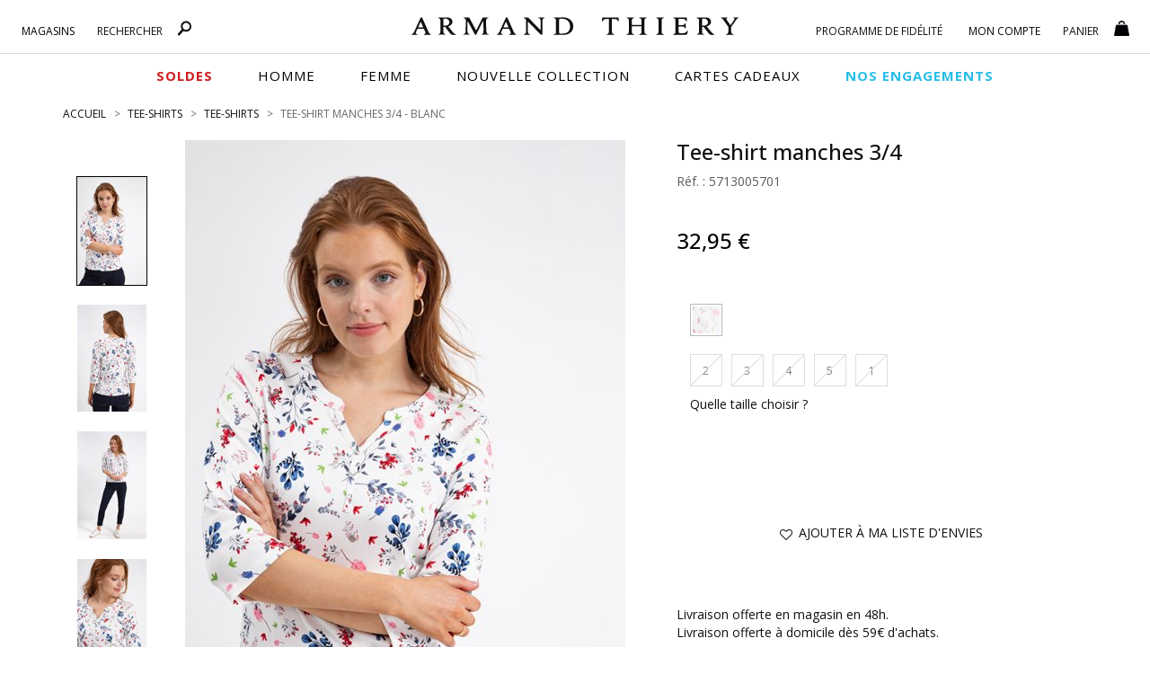

--- FILE ---
content_type: text/html;charset=UTF-8
request_url: https://www.armandthiery.fr/fr/tee-shirts/armand-thiery-femme/tee-shirt-manches-3-4-p-18778-coul-48.htm
body_size: 34393
content:


<!DOCTYPE html>
<html xmlns="http://www.w3.org/1999/xhtml" lang="fr" xml:lang="fr" data-params="{ breakpoints: [ 'dtp', 'tab', 'mob' ] }">
	<head>
		
    <style>
        #seoFooter{position:absolute;bottom:0;width:90%;margin:0 5%;padding:20px 0;font-size:12px}#seoFooter h1,#seoFooter h2,#seoFooter h3,#seoFooter h4,#seoFooter h5{display:inline;font-size:1em;margin:0}#seoFooter .copyright{padding:10px 0;color:#999}
    </style>
    
    
        <style>
            @charset "UTF-8";html{font-family:sans-serif;-ms-text-size-adjust:100%;-webkit-text-size-adjust:100%}body{margin:0}aside,header,menu,nav,section{display:block}a{background-color:transparent}strong{font-weight:700}h1{font-size:2em;margin:.67em 0}img{border:0}button,input{color:inherit;font:inherit;margin:0}button{overflow:visible}button{text-transform:none}button{-webkit-appearance:button}button::-moz-focus-inner,input::-moz-focus-inner{border:0;padding:0}input{line-height:normal}*,:after,:before{box-sizing:border-box}html{font-size:10px}body{font-family:"Open Sans",sans-serif;font-size:14px;line-height:1.428571429;color:#1a171b;background-color:#fff}button,input{font-family:inherit;font-size:inherit;line-height:inherit}a{color:#000;text-decoration:none}img{vertical-align:middle}.img-thumbnail{padding:4px;line-height:1.428571429;background-color:#fff;border:1px solid #ddd;border-radius:0;display:inline-block;max-width:100%;height:auto}.h1,h1,h2,h5{font-family:"Open Sans",sans-serif;font-weight:600;line-height:1.1;color:inherit}.h1,h1,h2{margin-top:20px;margin-bottom:10px}h5{margin-top:10px;margin-bottom:10px}.h1,h1{font-size:1.6rem}h2{font-size:30px}h5{font-size:14px}p{margin:0 0 10px}.text-left{text-align:left}.text-right{text-align:right}.text-center{text-align:center}ol,ul{margin-top:0}.container,.container-fluid{padding-right:15px;padding-left:15px;margin-right:auto;margin-left:auto}.container:after,.container:before{display:table;content:" "}.container:after{clear:both}.container-fluid:after,.container-fluid:before{display:table;content:" "}.container-fluid:after{clear:both}.row{margin-right:-15px;margin-left:-15px}.row:after,.row:before{display:table;content:" "}.row:after{clear:both}.col-md-10,.col-md-3,.col-md-8,.col-sm-1,.col-sm-11,.col-sm-12,.col-sm-3,.col-sm-4,.col-sm-5,.col-sm-6,.col-sm-7,.col-sm-9,.col-xs-10,.col-xs-11,.col-xs-12,.col-xs-2{position:relative;min-height:1px;padding-right:15px;padding-left:15px}.col-xs-10,.col-xs-11,.col-xs-12,.col-xs-2{float:left}.col-xs-2{width:16.6666666667%}.col-xs-10{width:83.3333333333%}.col-xs-11{width:91.6666666667%}.col-xs-12{width:100%}.col-xs-offset-1{margin-left:8.3333333333%}.form-control{display:block;font-size:14px;line-height:1.428571429;color:#555}.form-control{width:100%;height:33px;background-color:#fff;background-image:none;border:1px solid #7a7a7a;border-radius:0;box-shadow:inset 0 1px 1px rgba(0,0,0,.075)}.form-control::-moz-placeholder{color:#999;opacity:1}.form-control:-ms-input-placeholder{color:#999}.form-control::-webkit-input-placeholder{color:#999}.form-control::-ms-expand{background-color:transparent;border:0}.btn{display:inline-block;margin-bottom:0;font-weight:400;text-align:center;vertical-align:middle;touch-action:manipulation;background-image:none;border:1px solid transparent;padding:6px 12px;font-size:14px;line-height:1.428571429;border-radius:0}.btn-default{color:#333;background-color:#fff;border-color:#e1e1e1}.fade{opacity:0}.collapse{display:none}.btn-group{position:relative;vertical-align:middle}.btn-group>.btn{float:left}.btn-group>.btn{position:relative}.btn-group .btn+.btn{margin-left:-1px}.btn-group>.btn:not(:first-child):not(:last-child):not(.dropdown-toggle){border-radius:0}.btn-group>.btn:first-child{margin-left:0}.btn-group>.btn:first-child:not(:last-child):not(.dropdown-toggle){border-top-right-radius:0;border-bottom-right-radius:0}.input-group{display:table;border-collapse:separate}.input-group{position:relative}.input-group .form-control{position:relative;z-index:2;float:left;width:100%;margin-bottom:0}.input-group .form-control,.input-group-addon{display:table-cell}.input-group .form-control:not(:first-child):not(:last-child){border-radius:0}.input-group-addon{white-space:nowrap}.input-group-addon{width:1%;vertical-align:middle}.input-group-addon{padding:6px 12px;font-size:14px;font-weight:400;line-height:1;color:#555;text-align:center;background-color:#fff;border:1px solid #555;border-radius:0}.input-group-addon:first-child{border-top-right-radius:0;border-bottom-right-radius:0}.input-group-addon:first-child{border-right:0}.navbar{position:relative;margin-bottom:20px}.navbar:after,.navbar:before{display:table;content:" "}.navbar:after{clear:both}.navbar-default{background-color:#f8f8f8;border-color:#e7e7e7}.breadcrumb{list-style:none;background-color:transparent;border-radius:0}.breadcrumb>li{display:inline-block}.breadcrumb>li+li:before{padding:0 5px;color:#ccc;content:"/ "}.panel{margin-bottom:20px;background-color:#fff;border:1px solid transparent;border-radius:0;box-shadow:0 1px 1px rgba(0,0,0,.05)}.panel-body{padding:15px}.panel-body:after,.panel-body:before{display:table;content:" "}.panel-body:after{clear:both}.panel-heading{padding:10px 0;border-bottom:1px solid transparent;border-top-left-radius:-1;border-top-right-radius:-1}.panel-title{margin-top:0;margin-bottom:0;font-size:16px}.panel-title,.panel-title>a{color:inherit}.panel-group .panel-heading+.panel-collapse>.panel-body{border-top:1px solid #ddd}.panel-group{margin-bottom:20px}.panel-group .panel{margin-bottom:0;border-radius:0}.panel-group .panel+.panel{margin-top:5px}.panel-group .panel-heading{border-bottom:0}.panel-default{border-color:transparent}.panel-default>.panel-heading{color:#333;background-color:transparent;border-color:transparent}.panel-default>.panel-heading+.panel-collapse>.panel-body{border-top-color:transparent}.close{float:right;font-size:21px;font-weight:700;line-height:1;color:#000;text-shadow:0 1px 0 #fff;filter:alpha(opacity=20);opacity:.2}button.close{padding:0;background:0 0;border:0;-webkit-appearance:none;-moz-appearance:none;appearance:none}.modal{overflow:hidden}.modal{position:fixed;top:0;right:0;bottom:0;left:0;z-index:10020;display:none;-webkit-overflow-scrolling:touch;outline:0}.modal.fade .modal-dialog{transform:translate(0,-25%)}.modal-dialog{position:relative;width:auto;margin:10px}.modal-content{position:relative;background-color:#fff;background-clip:padding-box;border:1px solid #999;border:1px solid rgba(0,0,0,.2);border-radius:6px;box-shadow:0 3px 9px rgba(0,0,0,.5);outline:0}.modal-header{padding:15px;border-bottom:1px solid #e5e5e5}.modal-header:after,.modal-header:before{display:table;content:" "}.modal-header:after{clear:both}.modal-header .close{margin-top:-2px}.modal-title{margin:0;line-height:1.428571429}.modal-body{position:relative;padding:15px}.clearfix:after,.clearfix:before{display:table;content:" "}.clearfix:after{clear:both}.pull-right{float:right!important}.pull-left{float:left!important}.hide{display:none!important}.visible-xs,.visible-xs-block{display:none!important}.text-center{justify-content:center}.breadcrumb,ol,ul{margin-bottom:0;list-style-type:none}.breadcrumb{padding:0 0 20px}.input-group .input-group-addon{padding-left:10px;padding-right:10px}.btn{text-transform:uppercase;overflow:hidden;position:relative;white-space:normal;backface-visibility:hidden}.btn>span{display:inline-block!important;vertical-align:top}.btn-default{font-size:14px;font-weight:400;position:relative}.form-control{box-shadow:none;padding:6px 20px 6px 10px}.btn-group{display:block}.navbar{border:0}.navbar{min-height:auto}@media (min-width:768px){.container{width:750px}.col-sm-1,.col-sm-11,.col-sm-12,.col-sm-3,.col-sm-4,.col-sm-5,.col-sm-6,.col-sm-7,.col-sm-9{float:left}.col-sm-1{width:8.3333333333%}.col-sm-3{width:25%}.col-sm-4{width:33.3333333333%}.col-sm-5{width:41.6666666667%}.col-sm-6{width:50%}.col-sm-7{width:58.3333333333%}.col-sm-9{width:75%}.col-sm-11{width:91.6666666667%}.col-sm-12{width:100%}.col-sm-offset-7{margin-left:58.3333333333%}.navbar{border-radius:0}.modal-dialog{width:600px;margin:30px auto}.modal-content{box-shadow:0 5px 15px rgba(0,0,0,.5)}}@media (min-width:992px){.container{width:970px}.col-md-10,.col-md-3,.col-md-8{float:left}.col-md-3{width:25%}.col-md-8{width:66.6666666667%}.col-md-10{width:83.3333333333%}.col-md-offset-1{margin-left:8.3333333333%}.col-md-offset-2{margin-left:16.6666666667%}}@media (min-width:1200px){.container{width:1170px}}@media (max-width:767px){.visible-xs,.visible-xs-block{display:block!important}.hidden-xs{display:none!important}.text-center-xs{justify-content:center;text-align:center}.no-xs-float{float:none!important}}@media (min-width:767px){.container-fluid{max-width:1920px}}@font-face{font-family:'FontAwesome';src:url('https://cdn.armandthiery.fr/fr/fonts/fontawesome-webfont.eot?v=4.7.0');src:url('https://cdn.armandthiery.fr/fr/fonts/fontawesome-webfont.eot?#iefix&v=4.7.0') format('embedded-opentype'),url('https://cdn.armandthiery.fr/fr/fonts/fontawesome-webfont.woff2?v=4.7.0') format('woff2'),url('https://cdn.armandthiery.fr/fr/fonts/fontawesome-webfont.woff?v=4.7.0') format('woff'),url('https://cdn.armandthiery.fr/fr/fonts/fontawesome-webfont.ttf?v=4.7.0') format('truetype'),url('https://cdn.armandthiery.fr/fr/fonts/fontawesome-webfont.svg?v=4.7.0#fontawesomeregular') format('svg');font-weight:normal;font-style:normal;font-display:block}.fa{display:inline-block;font:normal normal normal 14px/1 FontAwesome;font-size:inherit;text-rendering:auto;-webkit-font-smoothing:antialiased;-moz-osx-font-smoothing:grayscale}.pull-right{float:right}.pull-left{float:left}.fa.pull-right{margin-left:.3em}.fa-star:before{content:"?"}.fa-times:before{content:"?"}.fa-plus:before{content:"?"}.fa-minus:before{content:"?"}.fa-heart-o:before{content:"?"}.fa-facebook-f:before{content:"?"}.fa-angle-up:before{content:"?"}.fa-instagram:before{content:"?"}.nopadding{padding:0}.h1,h1,h2,h5{font-weight:400}.bold,strong{font-weight:600}.container-fluid{max-width:1780px}.lowercase{text-transform:lowercase!important;display:inline-block}.lowercase:first-letter{text-transform:capitalize!important}.img-thumbnail{border-color:#d5d5d5;border-radius:0}.input-group .form-control{border-right:0}.breadcrumb>li{color:#676769;text-transform:uppercase}.breadcrumb>li>h1{display:inline;font-size:inherit}.breadcrumb>li+li:before{content:">";font-size:12px;color:#676769}.modal{z-index:16000}.modal-header{height:55px;text-transform:uppercase}.modal-header .close{position:absolute;top:15px;right:15px;z-index:1}.modal-body{width:100%!important}.btn-group{position:relative;text-align:left}.btn{font-weight:400;white-space:normal;border-radius:0}.btn,.btn-white,.btn.big{text-transform:uppercase}.btn.big{font-size:17px;padding:15px}.btn-white{background-color:#fff;padding:5px 0}.btn-default{border-color:#868686;font-size:13px}.btn .fa,.btn .ico{margin-right:.5em}.collapse{overflow:hidden;display:block;height:0}.panel{box-shadow:none}[id^=accordion] .panel-default{border:0;border-radius:0;background-color:#fff}[id^=accordion] .panel-default>.panel-heading{background-color:#fff;position:relative;padding:0;border-bottom:1px solid #b8b8b8}[id^=accordion] .panel-default>.panel-heading>.panel-title>a{display:block;padding:10px 60px 10px 0;position:relative;text-transform:uppercase}[id^=accordion] .panel-default>.panel-heading>.panel-title>a .title{display:inline-block;vertical-align:middle;font-size:18px;color:#010004;text-transform:uppercase}[id^=accordion] .panel-default>.panel-heading>.panel-title>a .minus{display:none}[id^=accordion] .panel-default>.panel-heading+.panel-collapse>.panel-body{border-style:solid;border-width:0 0 1px;border-color:#b8b8b8}[id^=accordion] .panel-default>.panel-heading>.panel-title>a .minus,[id^=accordion] .panel-default>.panel-heading>.panel-title>a .plus{position:absolute;bottom:10px;right:30px;width:15px;text-align:center}[id^=accordion] .panel-default>.panel-heading>.panel-title>a .plus:before{content:"+"}[id^=accordion] .panel-default>.panel-heading>.panel-title>a .minus:before{content:"-"}@media (min-width:577px){.breadcrumb>li{font-size:12px}}@media (max-width:576px){.breadcrumb{margin-top:10px;overflow-x:auto;width:100%;text-wrap:nowrap}.breadcrumb>li{font-size:8px;line-height:20px}.modal-header{height:auto}.panel-title{font-size:14px}[id^=accordion] .panel-default>.panel-heading>.panel-title>a{padding-right:30px}[id^=accordion] .panel-default>.panel-heading>.panel-title>a .title{font-size:16px}[id^=accordion] .panel-default>.panel-heading>.panel-title>a .minus,[id^=accordion] .panel-default>.panel-heading>.panel-title>a .plus{right:10px}}@keyframes autofill{to{color:#555;background-color:#fff}}::-ms-clear{display:none}*{margin:0;padding:0;border:0;text-decoration:none;box-sizing:border-box;-ms-overflow-style:-ms-autohiding-scrollbar}a,body,html{color:#101010}body,html{font-family:"Open Sans",sans-serif;font-size:14px;font-weight:400}a{outline:0}li{list-style-type:none}.siteLayer,h2{position:relative}.ttlLine,.ttlLine_center{text-transform:uppercase;font-weight:600;font-size:1.2em;color:#101010;padding-bottom:20px;margin-bottom:0;margin-top:0}.ttlLine_center{text-align:center}.siteLayer .menuMask{position:absolute;display:none;top:125px;bottom:0;left:0;right:0;z-index:1080}.flex_left{display:flex;flex-direction:row;flex-wrap:wrap;justify-content:space-between}.flex_left{justify-content:center}.flex_left{justify-content:flex-start}.error{color:#db0835}input:-webkit-autofill{-webkit-animation-name:autofill;-webkit-animation-fill-mode:both}.price .old{text-decoration:line-through}.price .best{font-size:1.4em;font-weight:500;line-height:1.3em}[data-slq=prod]{position:relative;z-index:1}#fixedBtn{position:fixed;bottom:18px;height:33px;z-index:1070;min-width:80px}#fixedBtn>button{margin-left:5px}#fixedBtn>button>.fa{margin:0}#toTop{opacity:0;width:49px;height:51px}#toTop>.fa{font-size:25px}input::-webkit-input-placeholder{color:#666;font-style:italic;font-size:14px;opacity:1}input::-moz-placeholder{color:#666;font-style:italic;font-size:14px;opacity:1}input:-ms-input-placeholder{color:#666;font-style:italic;font-size:14px;opacity:1}.cross{position:relative;margin:0 auto}@media (min-width:577px){#fixedBtn{right:20px}}@media (max-width:576px){#fixedBtn{right:-15px}}@media (max-width:767px){body,html{min-width:320px}.bodyLayer{min-height:1px}.ttlLine_center{font-size:20px}[data-src]{width:100%}}.ico{display:inline-block;vertical-align:middle;background:url(https://cdn.armandthiery.fr/fr/ximg/sprites/sprites.png) no-repeat 0 0;background-size:141px 103px}.ico.store{width:12px;height:17px;background-position:0 0}.ico.fid,.ico.search{width:17px;height:17px;background-position:-13px 0}.ico.fid{width:20px;background-position:-30px 0}.ico.account,.ico.cart{width:17px;height:17px;background-position:-52px 0}.ico.cart{background-position:-69px 0}.ico.dispoMag{width:11px;height:18px;background-position:0 -18px}.ico.print{width:20px;height:16px;background-position:-12px -18px}.ico.mail{width:21px;height:14px;background-position:-33px -18px}header.mainHeader{position:relative;background-color:#fff}header.mainHeader:after{content:"";height:1px;border-bottom:1px solid #d9d9d9;position:absolute;top:59px;left:0}header.mainHeader>.container-fluid{padding-bottom:25px;position:relative;text-align:center}header.mainHeader>.container-fluid .dsp_search_mob{display:none;position:absolute}header.mainHeader>.container-fluid .logoSticky,header.mainHeader>.container-fluid .mainMenu .right .menuLayer#FidBlock .menuLayerLink>span,header.mainHeader>.container-fluid .mainMenu .right .menuLayer#loginBlock .menuLayerLink>span{display:none}header.mainHeader>.container-fluid .logo{margin:1px auto 0;box-sizing:content-box}header.mainHeader>.container-fluid>.hdrCart{position:absolute;top:15px;right:20px}header.mainHeader>.container-fluid .mainMenu .menuLayer .menuLayerLink>span .count,header.mainHeader>.container-fluid>.hdrCart .count{position:absolute;right:-4px;top:13px}header.mainHeader>.container-fluid .mainMenu{position:absolute;top:0;left:0;width:100%}header.mainHeader>.container-fluid .mainMenu .menuLayer{position:relative;min-width:85px}header.mainHeader>.container-fluid .mainMenu .menuLayer .menuLayerLink{display:block;text-align:center;margin:0}header.mainHeader>.container-fluid .mainMenu .menuLayer .menuLayerLink>strong{display:inline-block;vertical-align:middle;float:none;font-size:12px;font-weight:400;overflow:hidden;padding:0;text-transform:uppercase;width:auto}header.mainHeader>.container-fluid .mainMenu .menuLayer .menuLayerLink>strong>div{display:inline}header.mainHeader>.container-fluid .mainMenu .menuLayer .menuLayerLink>span{position:relative;float:none;padding:0;margin-left:13px;width:auto}header.mainHeader>.container-fluid .mainMenu .menuLayer .menuLayerLink>span.fa{font-size:1.3em;margin-top:2px}header.mainHeader>.container-fluid .mainMenu .menuLayer .subLayer{position:absolute;right:0;top:15px;z-index:9999;display:none}header.mainHeader>.container-fluid .mainMenu .menuLayer .subLayer.accountMenu{right:-97px}header.mainHeader>.container-fluid .mainMenu .menuLayer .subLayer>section{padding:15px;position:relative;box-shadow:0 1px 5px rgba(102,102,102,.8);background-color:#fff;text-align:left}header.mainHeader>.container-fluid .mainMenu .menuLayer .subLayer>section>.header{text-align:center}header.mainHeader>.container-fluid .mainMenu .menuLayer .subLayer>section>.header .closeBtn{position:absolute;right:15px;top:10px}header.mainHeader>.container-fluid .mainMenu .menuLayer .subLayer.showSearch,header.mainHeader>.container-fluid .mainMenu .menuLayer .subLayer.showShop{left:0}header.mainHeader>.container-fluid .mainMenu .menuLayer .subLayer.showSearch>section>form .input-group-addon{background:#fff;padding:5px 12px;border-color:#7a7a7a}header.mainHeader>.container-fluid .mainMenu .menuLayer .subLayer.showSearch>section>form .input-group-addon>a>.ico{margin-top:-3px}header.mainHeader>.container-fluid .mainMenu .menuLayer .subLayer.showSearch>section>form .form-control{border-left:0;border-right:1px solid #7a7a7a;box-shadow:none}header.mainHeader:after{display:block;width:100%}header.mainHeader>.container-fluid .mainMenu .left{position:absolute;top:20px;left:3%;width:25%}header.mainHeader>.container-fluid .mainMenu .left .menuLayer{padding-right:25px;padding-left:0}header.mainHeader>.container-fluid .mainMenu .right{position:absolute;top:20px;right:3%;width:26%;min-width:355px}header.mainHeader>.container-fluid .mainMenu .right .menuLayer#basketBlock .menuLayerLink{text-align:left}header.mainHeader nav.mainNav{margin:0 auto;position:relative;background:#fff;height:40px}header.mainHeader nav.mainNav>.container{display:flex;flex-direction:row;justify-content:center;flex-wrap:wrap}header.mainHeader nav.mainNav>.container>span{display:inline-block;vertical-align:top}header.mainHeader nav.mainNav>.container>span a{display:block;font-size:15px;line-height:40px;margin:0 25px;text-transform:uppercase;font-family:"Open Sans",sans-serif;font-weight:400;color:#000;letter-spacing:1px}header.mainHeader nav.mainNav>.container>span a span{position:relative}header.mainHeader nav.mainNav>.container>span a span:after{content:"";display:block;position:absolute;bottom:0;left:0;width:100%;height:1px;background-color:#262626;opacity:0}header.mainHeader nav.mainNav>.container>span a.menu_vp{font-weight:600}header.mainHeader .mainNavLayer{background-color:#fff;height:0;left:0;overflow:hidden;position:absolute;right:auto;top:44px;margin:0 auto;width:100%;z-index:1090}header.mainHeader .mainNavLayer .main_menu_title{text-transform:uppercase;color:#000;font-weight:600;margin-bottom:15px}header.mainHeader .mainNavLayer>div{max-width:1170px;margin:0 auto;padding:20px 0}header.mainHeader .mainNavLayer .catalog .sousCat,header.mainHeader .mainNavLayer .selections .sousCat,header.mainHeader .mainNavLayer .selections ul{margin:0}header.mainHeader .mainNavLayer .catalog .sousCat a,header.mainHeader .mainNavLayer .selections .sousCat a{font-size:14px;line-height:30px}@media (min-width:577px){header.mainHeader{padding-bottom:12px}header.mainHeader>.container-fluid .menuBtn,header.mainHeader>.container-fluid .menuMob{display:none}header.mainHeader>.container-fluid .dsp_search_mob{top:19px;left:70px}header.mainHeader>.container-fluid .logo{padding:17px 10% 0;width:370px;display:block}header.mainHeader>.container-fluid .logo>img{width:370px;height:20px}header.mainHeader>.container-fluid .mainMenu .menuLayer:not(#FidBlock){width:auto}header.mainHeader>.container-fluid .mainMenu .menuLayer .menuLayerLink>strong{padding-top:6px}header.mainHeader>.container-fluid .mainMenu .menuLayer .subLayer.showSearch>section{width:325px}header.mainHeader>.container-fluid .mainMenu .menuLayer .subLayer.showSearch>section>form{margin-top:15px}header.mainHeader>.container-fluid .mainMenu .right .menuLayer{padding-left:25px;padding-right:0}header.mainHeader>.container-fluid .mainMenu .right .menuLayer:last-child{padding-left:0}header.mainHeader .mainNavLayer .catalog .sousCat a,header.mainHeader .mainNavLayer .selections .sousCat a{position:relative}header.mainHeader .mainNavLayer .is_menu_selection{position:relative}header.mainHeader .mainNavLayer .is_menu_selection:before{display:block;content:"";position:absolute;top:25px;left:49%;bottom:20px;width:1px;background-color:#d9d9d9}}@media (max-width:576px){header.mainHeader{height:60px}header.mainHeader>.container-fluid .menuBtn{position:absolute;top:0;left:0;text-align:center;z-index:9999;padding:12px 10px 5px}header.mainHeader>.container-fluid .menuBtn #menuBurger{position:relative;width:30px;height:20px;overflow:hidden;display:block}header.mainHeader>.container-fluid .menuBtn #menuBurger span,header.mainHeader>.container-fluid .menuBtn #menuBurger:after,header.mainHeader>.container-fluid .menuBtn #menuBurger:before{position:absolute;left:0;right:0;margin-top:-2px;background:#333;height:15%}header.mainHeader>.container-fluid .menuBtn #menuBurger span{top:50%}header.mainHeader>.container-fluid .menuBtn #menuBurger:before{content:"";top:10%}header.mainHeader>.container-fluid .menuBtn #menuBurger:after{content:"";top:90%}header.mainHeader>.container-fluid .menuBtn>.lbl{font-size:.7em;line-height:20px;display:block}header.mainHeader>.container-fluid .menuMob{position:absolute;left:0;top:56px;width:100%;z-index:9960;background-color:#fff;overflow:hidden;transform:translateX(-100%);transform-style:flat}header.mainHeader>.container-fluid .menuMob>.content{display:inline-block;background-color:#fff;width:100%;overflow-x:hidden;overflow-y:auto}header.mainHeader>.container-fluid .dsp_search_mob{top:19px;left:15%}header.mainHeader>.container-fluid .logo{padding:15px 0;width:200px;display:inline-block}header.mainHeader>.container-fluid .logo>img{width:200px;height:10px}header.mainHeader>.container-fluid .mainMenu .left .menuLayer#shopBlock .menuLayerLink .infos,header.mainHeader>.container-fluid>.mainMenu,header.mainHeader>nav.mainNav{display:none}header.mainHeader>.container-fluid .mainMenu .menuLayer .subLayer.showSearch{padding:10px 0}header.mainHeader{margin-bottom:10px}}.color1{color:#000}.background-color1{background-color:#000}.mainHeader .mainMenu .menuLayer .menuLayerLink .fa{color:#010005}.mz-thumb-selected>img{border-color:#000}.color3,.color3>.fa{color:#fff!important}.background-color4{background-color:#000;border-color:#000}.btn-default{color:#3e3d40}.input-group-addon{background-color:#101010;border-radius:0;border-color:#101010;color:#fff}.input-group-addon>a{color:#fff}.MagicZoom{-webkit-box-sizing:border-box;box-sizing:border-box}.MagicZoom{display:inline-block;outline:0!important;font-size:0!important;line-height:100%!important;direction:ltr!important;position:relative;z-index:1;margin:0 auto;vertical-align:middle;-webkit-touch-callout:none;-webkit-backface-visibility:hidden;backface-visibility:hidden}.MagicZoom{-webkit-transform:translate3d(0,0,0);-ms-touch-action:pan-y;touch-action:pan-y}.MagicZoom img{border:0!important;margin:0!important;outline:0!important;padding:0!important}.MagicZoom>img{width:100%;height:auto}a[data-zoom-id]{display:inline-block;line-height:0;outline:0}a[data-zoom-id] img{border:1px solid transparent;box-sizing:border-box}.MagicScroll{margin:0;padding:0;outline:0;-webkit-box-sizing:border-box;-moz-box-sizing:border-box;box-sizing:border-box}.MagicScroll{position:relative}.MagicScroll{overflow:hidden;direction:ltr}.MagicScroll{z-index:1;-webkit-touch-callout:none}.MagicScroll>*{display:inline-block;max-width:100%}.MagicScroll>*:first-child{visibility:hidden}.MagicScroll>*:nth-child(n+2){display:none}.MagicScroll>a{line-height:100%}.MagicScroll img{visibility:hidden}.MagicScroll:before{content:'';display:inline-block;vertical-align:top;height:0}#prodSheet section.gal .gal_cont{display:grid}#prodSheet section.gal .gal_cont .gallery_cont{text-align:center;grid-area:b}#prodSheet section.gal .gal_cont .gallery_cont .gallery-top{display:inline-block;position:relative}#prodSheet section.gal .gal_cont .gallery_cont .gallery-top .gallery-img{display:inline-block;position:relative;z-index:15}#prodSheet section.gal .gal_cont .gallery_cont .gallery-top .gallery-img .MagicZoom>img{display:block}#prodSheet section.gal .gal_cont .gallery_cont .gallery-top[data-prod-video-display=false] .gallery-img{opacity:1;z-index:10}#prodSheet section.gal .gal_cont .thumbnails_cont{grid-area:a;text-align:center}#prodSheet aside.inf>div .attribs.loading{position:relative}#prodSheet aside.inf>div .attribs.loading:before{content:"";display:block;width:100%;height:100%;background-color:rgba(255,255,255,.5);position:absolute;top:0;left:0;z-index:100}#prodSheet aside.inf>div .attribs.loading:after{content:"";display:block;width:40px;height:40px;background:url(https://cdn.armandthiery.fr/fr/ximg/loader_list.svg) no-repeat center center;background-size:contain;position:absolute;top:50%;left:50%;transform:translate(-50%,-50%);z-index:150}#prodSheet aside.inf>div>menu.actions{display:block;position:relative}#prodSheet aside.inf>div>menu.actions .size_error{position:absolute;top:15px;left:0;width:100%;text-align:center}#prodSheet aside.inf>div>menu.actions .size_error.op0{opacity:0}@media (min-width:577px){#prodSheet section.gal .gal_cont{grid-template-columns:16.66666667% 83.33333333%;grid-template-rows:1fr;gap:0 0;grid-template-areas:"a b"}#prodSheet section.gal .gal_cont .gallery_cont{-ms-grid-row:1;-ms-grid-column:3}#prodSheet section.gal .gal_cont .thumbnails_cont{-ms-grid-row:1;-ms-grid-column:1}#prodSheet section.gal .gal_cont .thumbnails_cont .MagicScroll{height:100%}}@media (max-width:576px){#prodSheet section.gal .gal_cont{grid-template-columns:1fr;grid-template-rows:1fr 176px;gap:0 0;grid-template-areas:"b" "a"}#prodSheet section.gal .gal_cont .gallery_cont .gallery-top:before{content:"";display:block;position:absolute;top:0;left:0;width:100%;height:100%;z-index:1000}#prodSheet section.gal .gal_cont .gallery_cont{-ms-grid-row:1;-ms-grid-column:1}#prodSheet section.gal .gal_cont .thumbnails_cont{-ms-grid-row:3;-ms-grid-column:1}#prodSheet section.gal .gal_cont .thumbnails_cont .MagicScroll{min-height:176px}}#prodSheet,#prodSheet section.gal,#prodSheet section.gal .thumbnails_cont{position:relative}#prodSheet .next_prev>a,#prodSheet .next_prev>span{visibility:hidden;font-size:12px;text-transform:uppercase;opacity:.8}#prodSheet .next_prev>span{padding:0 .5em}#prodSheet section.gal .thumbnails_cont .MagicScroll{max-height:788px}#prodSheet aside.inf header p.h1{font-size:24px;margin-top:0;font-weight:500}#prodSheet aside.inf header .ref{color:#5b5b5f;margin:0}#prodSheet aside.inf header .price{margin-top:43px;margin-bottom:43px;position:relative;width:100%;min-height:30px}#prodSheet aside.inf header .price .old{margin-right:15px;font-size:18px;line-height:30px}#prodSheet aside.inf header .price .best{display:inline-block;font-size:24px;margin:0;color:#010101;line-height:26px}#prodSheet aside.inf div.attribs ul.hasPic,#prodSheet aside.inf div.attribs ul.lastAttr{margin-bottom:0;margin-top:10px}#prodSheet aside.inf div.attribs ul.hasPic li{float:left;width:36px;height:36px;margin:0 10px 10px 0;font-size:12px;text-align:center;text-transform:capitalize;vertical-align:top}#prodSheet aside.inf div.attribs ul.hasPic li>div{overflow:hidden;height:36px;width:36px;margin:0 0 4px;border:1px solid #cdcdcd;position:relative}#prodSheet aside.inf div.attribs ul.hasPic li>div:before{content:"";position:absolute;top:0;bottom:0;left:0;right:0;border:2px solid #fff}#prodSheet aside.inf div.attribs ul.hasPic li>div>img{height:100%;display:block;margin:0 auto}#prodSheet aside.inf div.attribs ul.lastAttr .btn{float:left;min-width:36px;height:36px;margin:0 10px 10px 0;line-height:22px;border-color:#cdcdcd;padding-left:5px;padding-right:5px;text-align:center}#prodSheet aside.inf menu.actions{display:block;padding-top:40px}#prodSheet .prodInfos .panel-collapse .panel-body ul,#prodSheet aside.inf menu.actions .btnAdd,#prodSheet aside.inf menu.actions .btnReminder{margin-bottom:20px}#prodSheet aside.inf menu.actions .msg-error{width:100%!important}#prodSheet .infos_liv,#prodSheet .prodInfos .panel-collapse .panel-body{font-size:14px}#prodSheet .prodInfos{margin-bottom:0}#prodSheet .prodInfos .panel-collapse .panel-body ul li{padding-bottom:5px;margin-bottom:10px;border-bottom:1px solid #ddd}#prodSheet .prodInfos .panel-collapse .panel-body ul li .ttl{font-weight:500}#prodSheet .prodInfos .panel-collapse .panel-body .shipping{margin-bottom:15px}#prodSheet .prodInfos menu.social{margin-top:20px}#prodSheet .prodInfos menu.social>a{margin-right:25px;display:inline-block;vertical-align:top}#prodSheet .prodInfos menu.social>a>.fa{font-size:1.4em;position:relative;bottom:-2px}#cross_selling{margin-top:80px}@media (max-width:576px){.breadcrumb>li{font-size:9px;line-height:20px}#prodSheet .next_prev,#prodSheet aside.inf menu.actions>div{margin-bottom:10px}#prodSheet .next_prev>a,#prodSheet .next_prev>span{font-size:9px}#prodSheet section.gal .gallery_cont{text-align:center;padding:0}#prodSheet section.gal .gallery-top{display:inline-block}#prodSheet aside.inf{padding-left:0;padding-right:0}#prodSheet aside.inf>div{padding:0 10px;text-align:center;width:100%}#prodSheet aside.inf header .price{padding-top:20px;padding-bottom:10px}#prodSheet .infos_liv{margin-top:20px;margin-bottom:20px;padding-left:15px;padding-right:15px}#prodSheet .prodInfos .panel-collapse .panel-body,#prodSheet .prodInfos .panel-title{text-align:left}}@media (min-width:577px){#prodSheet .next_prev{position:absolute;right:0;top:-40px}#prodSheet section.gal{min-height:580px}#prodSheet .infos_liv{margin-top:65px;margin-bottom:30px}}
        </style>
    
    
    <link rel="preconnect" href="https://fonts.googleapis.com">
    <link rel="preconnect" href="https://fonts.gstatic.com" crossorigin>
	<link
		rel="preload"
		href="https://fonts.googleapis.com/css2?family=Montserrat:ital,wght@0,100..900;1,100..900&family=Open+Sans:ital,wght@0,300..800;1,300..800&display=swap"
		as="style"
		onload="this.onload=null;this.rel='stylesheet'"
	/>
	<noscript>
		<link
			href="https://fonts.googleapis.com/css2?family=Montserrat:ital,wght@0,100..900;1,100..900&family=Open+Sans:ital,wght@0,300..800;1,300..800&display=swap"
			rel="stylesheet"
			type="text/css"
		/>
	</noscript>

    
		<link rel="preload" as="script" href="https://cdn.armandthiery.fr/fr/javascript/lib/jquery-3.7.1.min.js">
		
			<link rel="preload" as="script" href="https://cdn.armandthiery.fr/fr/javascript/min/slq.core.min-v-228.js">
			
			
				<link rel="preload" as="script" href="https://cdn.armandthiery.fr/fr/javascript/min/slq.lib_PDP.min-v-228.js">
			
			<link rel="preload" as="style" href="https://cdn.armandthiery.fr/fr/css/min/slq.lib.min-v-228.css">
			
	<title>Tee-shirt manches 3/4 - coloris BLANC - Armand Thiery</title>
	
	
		<meta name="description" content="Tee-shirt manches 3/4 | Armand Thiery ® Site Officiel | Livraison et retour offerts"/>
	
		<meta name="keywords" content="Tee-shirt manches 3/4 | Armand Thiery ® Site Officiel"/>
	
	
	<meta http-equiv="Content-Type" content="text/html; charset=utf-8">
	
	
			<meta name="robots" content="noindex, nofollow"/>
		
			<link rel="canonical" href="https://www.armandthiery.fr/fr/-p-18778-coul-48.htm" />
		
	<meta name="revisit-after" content="7 days"/>
	<meta name="viewport" content="initial-scale=1.0, maximum-scale=1.0, user-scalable=no" />
	<meta name="apple-mobile-web-app-capable" content="yes">
	<meta name="mobile-web-app-capable" content="yes">
	<meta name="HandheldFriendly" content="true" />
	
	
	<link rel="apple-touch-icon" sizes="180x180" href="https://www.armandthiery.fr/fr/ximg/favicons/apple-touch-icon.png">
	<link rel="icon" type="image/png" sizes="32x32" href="https://www.armandthiery.fr/fr/ximg/favicons/favicon-32x32.png">
	<link rel="icon" type="image/png" sizes="16x16" href="https://www.armandthiery.fr/fr/ximg/favicons/favicon-16x16.png">
	
	<meta name="generator" content="Solusquare" />
	<link rel="publisher" href="https://plus.google.com/" />
	
		<meta property="og:type" content="product" />
		<meta property="og:title" content="Tee-shirt manches 3/4 - 32,95 €" />
		<meta property="og:locale" content="FR_fr"/>
		
			<meta property="og:url" content="https://www.armandthiery.fr/fr/-p-18778-coul-48.htm" />
		
		<meta property="og:description" content="T-shirt à manches 3/4 en coton imprimé fleurs et feuilles multicolores. Coupe légèrement cintrée. Manches 3/4. Emmanchures droites. Col rond avec découpe V. Fermeture à petits boutons. Fond de teinte unie imprimé de motifs floraux et feuillages multicolores. Maille jersey. Composition 100 % coton. Notre mannequin Anna mesure 1m80 et porte un t-shirt taille 1." />
		<meta property="og:site_name" content="Armand Thiery" />
		<meta property="og:image" content="https://cdn.armandthiery.fr/products_images/prod_18778/" />
		
		<meta property="product:brand" content="Armand Thiery">
		<meta property="product:availability" content="en stock">
		<meta property="product:price:amount" content="32.95">
		<meta property="product:price:currency" content="EUR">
		<meta property="product:retailer_item_id" content="5713005701">
		
		<meta property="fb:app_id" content="242202519938050"/>

		<meta name="twitter:card" content="summary">
		
		<meta name="twitter:title" content="Tee-shirt manches 3/4 - 32,95 €">
		<meta name="twitter:description" content="T-shirt à manches 3/4 en coton imprimé fleurs et feuilles multicolores. Coupe légèrement cintrée. Manches 3/4. Emmanchures droites. Col rond avec découpe V. Fermeture à petits boutons. Fond de teinte unie imprimé de motifs floraux et feuillages multicolores. Maille jersey. Composition 100 % coton. Notre mannequin Anna mesure 1m80 et porte un t-shirt taille 1.">
		<meta name="twitter:image" content="https://cdn.armandthiery.fr/products_images/prod_18778/">
	
		
		<script type="application/ld+json">
			{
				"@context": "https://schema.org",
				"@type": "BreadcrumbList",
				"itemListElement": [{
					"@type": "ListItem",
					
					"position": 1,
					"name": "Accueil",
					"item": "https://www.armandthiery.fr/fr/"
				}
				
					,{
						"@type": "ListItem",
						
						"position": 2,
						"name": "Femme",
						"item": "https://www.armandthiery.fr/fr/Femme-c-2.htm"
					},{
						"@type": "ListItem",
						
						"position": 3,
						"name": "Tee-shirts",
						"item": "https://www.armandthiery.fr/fr/femme/tee-shirts-c-23.htm"
					}
				
					,{
						"@type": "ListItem",
						
						"position": 4,
						"name": "Tee-shirts ",
						"item": "https://www.armandthiery.fr/fr/tee-shirts-c-23-tp-711.htm"
					}
				
				,{
						"@type": "ListItem",
						
						"position": 5,
						"name": "Tee-shirt manches 3/4",
						"item": "https://www.armandthiery.fr/fr/-p-18778-coul-48.htm"
					}
				]
			}
		</script>
		
		<script type="application/ld+json">
			{
  				"@context": "https://schema.org/",
  				"@type": "Product",
  				"name": "Tee-shirt manches 3/4",
  				"image": "https://cdn.armandthiery.fr/products_images/prod_18778/",
  				"description": "T-shirt à manches 3/4 en coton imprimé fleurs et feuilles multicolores. Coupe légèrement cintrée. Manches 3/4. Emmanchures droites. Col rond avec découpe V. Fermeture à petits boutons. Fond de teinte unie imprimé de motifs floraux et feuillages multicolores. Maille jersey. Composition 100 % coton. Notre mannequin Anna mesure 1m80 et porte un t-shirt taille 1.",
  				"sku": "5713005701",
  				"mpn": "57130057",
                "color": "BLANC",
				"brand": {
					"@type": "Brand",
					"name": "Armand Thiery"
				},
	  			
				"offers": {
    				"@type": "Offer",
    				"url": "https://www.armandthiery.fr/fr/-p-18778-coul-48.htm",
    				"priceCurrency": "EUR",
    				"price": "32.95",
    				
    				"itemCondition": "https://schema.org/NewCondition",
    				"availability": "http://schema.org/OutOfStock"
  				}
			}
		</script>
	

	<script src="https://cdn.armandthiery.fr/fr/javascript/lib/jquery-3.7.1.min.js"></script>

	<script>
		
		function dynamicallyLoadScript( url ) {
    		var script = document.createElement("script");
    		script.src = url;
    		document.head.appendChild(script);
		}
	</script>
	


		<script>
			var is_cookies_allowed_1 = '';
			var is_cookies_allowed_2 = '';
			var is_cookies_allowed_3 = '';
		</script>

		
		
	<script language=javaScript>
		// This function will return the value of a JavaScript cookie
		function getCookie(name) {
			//init output
			var output = null;
			//apend ; to end so we can calculate end of cookie text
			var myCookie = " " + document.cookie + ";";
			//append = to cookie name so any additional text is the cookie value
			var search = " " + name + "=";
			// init search start location
			var begin = myCookie.indexOf(search);
			//init search end location
			var end;
			//loop over cookie text and pull out the value we want
			if (begin != -1) {
				begin += search.length;
				end = myCookie.indexOf(";", begin);
				output = unescape(myCookie.substring(begin, end));
			}
			return output;
		}	
		
 		var myGTM_C = getCookie("GTM_C");
		if (typeof(myGTM_C)!== 'undefined' && myGTM_C != null) {
			var JSON_myGTM_C = JSON.parse(myGTM_C);

			var
				my_GTM_C_user_id = JSON_myGTM_C[0].USER_EXTERN_ID, 
				my_GTM_C_user_gender = JSON_myGTM_C[0].USER_GENDER, 
				my_GTM_C_user_postalcode = JSON_myGTM_C[0].USER_POSTALCODE.replace("'", "").replace("'", ""), 
				my_GTM_C_user_city = JSON_myGTM_C[0].USER_CITY, 
				my_GTM_C_user_country = JSON_myGTM_C[0].USER_COUNTRY, 
				my_GTM_C_user_age = JSON_myGTM_C[0].USER_AGE, 
				my_GTM_C_user_type = JSON_myGTM_C[0].USER_TYPE, 
				my_GTM_C_user_category = JSON_myGTM_C[0].USER_CATEGORY,
				my_GTM_C_user_inscription_date = JSON_myGTM_C[0].USER_INSCRIPTION_DATE, 
				my_GTM_C_user_recency = JSON_myGTM_C[0].USER_RECENCY, 
				my_GTM_C_user_frequency_date = JSON_myGTM_C[0].USER_FREQUENCY_DATE, 
				my_GTM_C_user_amount = JSON_myGTM_C[0].USER_AMOUNT, 
				my_GTM_C_user_email = JSON_myGTM_C[0].USER_EMAIL, 
				my_GTM_C_user_email_optin = JSON_myGTM_C[0].USER_EMAIL_OPTIN, 
				my_GTM_C_user_status = JSON_myGTM_C[0].USER_STATUS;
				my_GTM_C_user_orders_count = JSON_myGTM_C[0].USER_ORDERS_COUNT;
		}
		else {
			var
				my_GTM_C_user_id = undefined, 
				my_GTM_C_user_gender = undefined, 
				my_GTM_C_user_postalcode = undefined, 
				my_GTM_C_user_city = undefined, 
				my_GTM_C_user_country = undefined, 
				my_GTM_C_user_age = undefined, 
				my_GTM_C_user_type = undefined, 
				my_GTM_C_user_category = undefined, 
				my_GTM_C_user_inscription_date = undefined, 
				my_GTM_C_user_recency = undefined, 
				my_GTM_C_user_frequency_date = undefined, 
				my_GTM_C_user_amount = undefined, 
				my_GTM_C_user_email = undefined, 
				my_GTM_C_user_email_optin = undefined, 
				my_GTM_C_user_status = undefined;
				my_GTM_C_user_orders_count = undefined;
		}
		
	</script>
	
	<script>
		//<![CDATA[
		var GTM_vars = {
			env_template : 'product', // Page template name
			env_work : 'prod', // Working environnement
			env_channel : 'desktop', // Channel (desktop, tablet, mobile)
			env_language : 'FR', // Website language
			env_country : 'FR', // Country
			env_currency : 'EUR', // Currency
			env_timestamp: 1768836587, // Timestamp
			env_date: '01/19/26', // Date - MM/DD/YY
			
			user_id : my_GTM_C_user_id, // Visitor ID
			user_gender : my_GTM_C_user_gender, // Visitor Gender
			user_postalcode : my_GTM_C_user_postalcode, // Visitor postal code
			user_city : my_GTM_C_user_city, // Visitor city
			user_country : my_GTM_C_user_country, // Visitor country
			user_age : my_GTM_C_user_age, // Visitor country
			user_type : my_GTM_C_user_type, // Visitor country
			user_category : my_GTM_C_user_category, // Visitor category (internal CRM segmentation)
			user_recency : my_GTM_C_user_recency, // R - Visitor recency (last connection date)
			user_frequency_date : my_GTM_C_user_frequency_date, // F - Visitor last purchase date
			user_amount : my_GTM_C_user_amount, // M - Visitor amount (total amount spent by the Client)
			user_email : my_GTM_C_user_email, // Email of the customer
			user_email_optin : my_GTM_C_user_email_optin, // Visitor optin newsletter or not
			user_status : my_GTM_C_user_status, // Visitor status : customer or prospect
			user_orders_count : my_GTM_C_user_orders_count, // User order's count
		    
			page_cat1 : 'Femme', // Category Group
			page_cat2 : 'Tee-shirts', // Main Category
			page_cat3 : 'Tee-shirts ', // Category
			page_cat4 : undefined, // Sub Category
			page_name : 'tee-shirts/armand-thiery-femme/tee-shirt-manches-3-4-p-18778-coul-48.htm', // Page name (needed only when the analytics tool is implemented into TagCommander)
			page_error : '', // Error page

			page_path : 'https://www.armandthiery.fr/fr/-p-18778-coul-48.htm', // Page URL without parameters
			page_type : 'product', // Page type
			page_title : 'Tee-shirt manches 3/4 - coloris BLANC - Armand Thiery', // Page title
			page_url : 'https://www.armandthiery.fr/fr/-p-18778-coul-48.htm', // Page URL
			
            
			

			search_cat : undefined,
			search_color : undefined,
			search_size : undefined,
			search_sort : undefined,
			search_price_range : undefined,
			search_results_number : undefined,
			search_page_number : '', // Page number shown in results
			search_keywords : undefined, // Search keyword
		    
            
                
                    item : [{
                        item_id : '57130057',
                        item_name : 'Tee-shirt manches 3/4',
                        item_brand : 'Armand Thiery',
                        item_variant : '571300570101',
                        item_color: 'BLANC',
						item_size: undefined,
                        item_category_1 : 'Femme',
                        item_category_2 : 'Tee-shirts',
                        item_category_3 : 'Tee-shirts ',
                        item_price : 32.95,
                        item_quantity : 1,
						item_coupon : undefined,
                        item_discount : undefined,
                        item_affiliation : undefined, 
                        item_image_url : 'https://cdn.armandthiery.fr/products_images/prod_18778/'
                    }],
				

			order_checkout_step : undefined,
			order_checkout_type : undefined,
			
			
		}
		//]]>
	</script>



                <script data-type="lazy" data-src="https://metrics.armandthiery.fr/65omsuhcpq0sgsz.js?id=G-WJLNZDHHZR"></script>
		        <script>
                    window.dataLayer = window.dataLayer || [];
                    function gtag(){window.dataLayer.push(arguments);}
                    gtag('js', new Date());
                    gtag('config', 'G-WJLNZDHHZR', {
                        transport_url: 'https://metrics.armandthiery.fr',
                        first_party_collection: true,
                    });
                </script>
                
                <script>
                    window.dataLayer.push({'gtm.start': new Date().getTime(), event: 'gtm.js'});
                </script>

                    <script data-type="lazy" data-src="https://metrics.armandthiery.fr/9q9k5seuaejt2jg.js?id=GTM-T9PB"></script>
                
            
			<script>
				var WebEmarsys_isLoggedIn = localStorage.getItem('WebEmarsys_loggedin');
			</script>
			<script type="text/javascript" src="https://assets.emarsys.net/web-emarsys-sdk/4.3.1/web-emarsys-sdk.js" async onload="WebEmarsysSdk_loaded()"></script>
			
			<script type="text/javascript">
				var WebEmarsysSdk = WebEmarsysSdk || [];
				WebEmarsysSdk.push(['init', {
					enableLogging: true,
					applicationCode: 'EMSD8-8FC1B',
					safariWebsitePushID: 'web.fr.armandthiery.APNS',
					defaultNotificationTitle: 'Armand Thiery',
					defaultNotificationIcon: 'https://www.armandthiery.fr/fr/ximg/favicons/favicon-32x32.png',
					autoSubscribe: false,
					serviceWorker: {
						url: 'service-worker.js',
						applicationServerPublicKey: 'BILB-_5o9NvYWcWuRqCgZ6Bxl1yfP1HO4lTfx3Js3CH2BgGOSVjyYZFbgqMD3btwBWU5Nfy2i_Zd5CihZt1bf2U'
					}
				}]);
				function WebEmarsysSdk_loaded(){
					if( WebEmarsys_isLoggedIn == null ) {
						WebEmarsysSdk_ajx_login();
					}
				}
				function WebEmarsysSdk_ajx_login() {
					$.ajax({
						url: 'https://www.armandthiery.fr/fr/ajax/login.cfm?formAction=get_emarsys_ID',
						success: function (data) {
							if( eval(data) != undefined) {
								WebEmarsys_login( eval(data) );
							}
						},
						async: false
					});
				}
				
				function WebEmarsys_login( value ) {
					var WebEmarsys_contactInfo = {
						fieldId: 1302,
						fieldValue: value
					}
					setTimeout(function(){
						localStorage.setItem('WebEmarsys_loggedin', true);
						return WebEmarsysSdk.login(WebEmarsys_contactInfo);
					},2000);
				}
				
				function WebEmarsys_subscribe( value ) {
					if( value ) {
						return WebEmarsysSdk.subscribe();
					}
					else {
						return WebEmarsysSdk.unsubscribe();
					}
				}
				
				async function WebEmarsys_isSubscribed( type ) {
					const isSubscribed = await WebEmarsysSdk.isSubscribed();
					if( type == 'account' ) {
						$('#web_push').prop('checked', (isSubscribed) ? true : false );
					}
					
				}
				
				WebEmarsysSdk.push(function() {
					
					document.addEventListener('click', function(e) {
						var WebEmarsys_isSubscribed = localStorage.getItem('WebEmarsys_subscribe');
						if( WebEmarsys_isSubscribed == null ) {
							return WebEmarsysSdk.subscribe();
						}
					});
					
					if( $('.pg_compte').length != 0 ) {
						WebEmarsys_isSubscribed( 'account' );
						
						WebEmarsysSdk.push(['onPermissionDenied', function(api) {
							$('._CBox.push').addClass('hidden');
							$('label[for="web_push"]').addClass('hidden');
						}]);
						
						WebEmarsysSdk.push(['onPermissionGranted', function(api) {
							$('._CBox.push').removeClass('hidden');
							$('label[for="web_push"]').removeClass('hidden');
						}]);
					}
				});
			</script>
		
		<script type="text/javascript">
			(function(c,l,a,r,i,t,y){
				c[a]=c[a]||function(){(c[a].q=c[a].q||[]).push(arguments)};
				t=l.createElement(r);t.async=1;t.src="https://www.clarity.ms/tag/"+i;
				y=l.getElementsByTagName(r)[0];y.parentNode.insertBefore(t,y);
			})(window, document, "clarity", "script", "n43k3x2ldh");
		</script>
	
		
	</head>
	
	<body  >
		
                
                <noscript>
                        <iframe src="https://www.googletagmanager.com/ns.html?id=GTM-T9PB" height="0" width="0" style="display:none;visibility:hidden"></iframe>
                </noscript>
            

	<div class="siteLayer" id="siteLayer" data-slq="ui" data-params="{ responsive: true }">
		
		
		
		<header class="mainHeader">
			<div class="container-fluid clearfix">
				<a title="Menu" href="#" class="menuBtn">
					<span id="menuBurger">
						<span class="menu"></span>
					</span>
					<span class="lbl">Menu</span>
				</a>
				<div class="menuMob">
					<div class="container-fluid content"></div>
				</div>
				<span class="ico search dsp_search_mob"></span>
				<a href="https://www.armandthiery.fr/fr/" class="logoSticky col-sm-1" title="Mode avec Armand Thiery">
					<img 
						src="https://cdn.armandthiery.fr/ximg/logoSticky.svg" 
						alt="Mode avec Armand Thiery" 
						width="34"
						height="28"
					/>
				</a>
				<a href="https://www.armandthiery.fr/fr/" class="logo" title="Mode avec Armand Thiery">
					<img 
						src="https://cdn.armandthiery.fr/ximg/logo.svg" 
						alt="Mode avec Armand Thiery" 
						
							width="370"
							height="20"
						
					/>
				</a>
				
				<a title="Panier" href="https://www.armandthiery.fr/fr/panier.cfm" class="visible-xs-block hdrCart">
					<span class="ico cart"></span>
					<span class="count"></span>
				</a>
				
				<div class="mainMenu" id="mainMenu" data-params="{ responsive: { dtp: { '>>': '.mainHeader > .container' }, tab: { '>>': '.mainHeader > .container' }, mob: { '>>': '.menuMob .content' } } }">
					<div class="right row">
						
						
		<div class="col-sm-3 col-xs-12 pull-right menuLayer" id="basketBlock">
			
				<a title="Panier" href="#" data-moblink="https://www.armandthiery.fr/fr/panier.cfm" class="row menuLayerLink" data-slq="ctrl" data-params="{ ns: 'ui', pID: 'siteLayer', act: 'openBlock', args: { block_id: 'cart_block' } }">
			
					<strong class="col-sm-12 col-xs-10">
						<div>Panier</div>
						<div class="infos visible-xs-block"></div>
					</strong>
					<span class="col-xs-2 text-center hdrCart">
						<span class="ico cart"></span>
						<span class="count"></span>
					</span>
				</a>
			
			
				<div class="subLayer showBasket" id="cart_block" data-slq="nvx" data-params="{ one: true, URL: 'https://www.armandthiery.fr/fr/ajax/panier.cfm?formaction=checkCartQty' }"></div>
			
		</div>
	
 
	<div class="menuLayer col-sm-3 col-xs-12 pull-right" id="loginBlock">
		<a title="Mon compte" href="https://www.armandthiery.fr/fr/compte.cfm" class="row menuLayerLink">
			<span class="col-xs-2 text-center">
				<span class="ico account"></span>
			</span>
			<strong class="col-sm-12 col-xs-10 monCompte">
				<div class="visible-xs">Mon compte</div>
				<div class="infos color1 hidden-xs"></div>
			</strong>
		</a>
		<div class="subLayer accountMenu" id="account_block" data-slq="nvx" data-params="{ one: true, URL: 'https://www.armandthiery.fr/fr/ajax/login.cfm?formAction=checkClient' }"></div>
	</div>


						
						<div class="col-sm-5 col-xs-12 pull-right menuLayer" id="FidBlock">
							<a title="Programme de fidélité" href="https://www.armandthiery.fr/fr/programme-de-fidelite" class="row menuLayerLink">
								<span class="col-xs-2 text-center hdrFid">
									<span class="ico fid"></span>
								</span>
								<strong class="col-sm-12 col-xs-10">
									Programme de fidélité
								</strong>
							</a>
						</div> 
					</div>
					
					<div class="left row">
						
						
		<div class="menuLayer col-md-3 col-sm-5 col-xs-12" id="shopBlock">
			<a title="Magasins" href="#" data-moblink="https://www.armandthiery.fr/fr/magasins/" class="row menuLayerLink blockMagasin" data-slq="ctrl" data-params="{ ns: 'ui', pID: 'siteLayer', act: 'openBlock', args: { block_id: 'store_block' } }" >
				<span class="visible-xs col-xs-2">
					<span class="ico store"></span>
				</span>
				<strong class="col-sm-12 col-xs-10">
					<div class="visible-xs">Magasins</div>
					<div class="infos color1"></div>
				</strong>
			</a>
			<div class="subLayer showShop" data-slq="nvx" data-params="{ one: true, URL: 'https://www.armandthiery.fr/fr/ajax/recherche_magasin.cfm' }"></div>
		</div>
	
	
	<div class="menuLayer col-md-3 col-sm-4 col-xs-12" id="searchLayer" data-params="{ responsive: { dtp: { '>': '.mainHeader #shopBlock' }, tab: { '>': '.mainHeader #shopBlock' }, mob: { '<<': '.menuMob' } } }">
		<a title="Rechercher" href="#" class="row hidden-xs menuLayerLink blockRecherche" data-slq="ctrl" data-params="{ ns: 'ui', pID: 'siteLayer', act: 'openBlock', args: { block_id: 'search_block' } }" >
			<strong class="col-sm-12 col-xs-10">
				<div>Rechercher</div>
			</strong>
			<span class="col-xs-2">
				<span class="ico search"></span>
			</span>
		</a>
		<div class="subLayer showSearch">
			<section>
				<div class="row hidden-xs header">
					<span class="col-sm-11 title bold">Rechercher</span>
					<a title="Fermer" class="closeBtn" href="#" data-slq="ctrl" data-params="{ ns: 'ui', pID: 'siteLayer', act: 'closeBlock' }">
						<span class="fa fa-times"></span>
					</a>
				</div>
				<form class="input-group autocomplete_container" autocomplete-type="prod" data-open="false" id="searchBlockForm" name="searchBlockForm" data-slq="frm" data-params="{ajax: false, callback: slq.page.callback.searchFormCheck }" action="https://www.armandthiery.fr/fr/recherche.cfm" method="post">
					<span class="input-group-addon">
						<a title="Rechercher" class="autocomplete_submit" data-slq="ctrl" data-params="{ ns: 'frm', pID: 'searchBlockForm', act: 'post' }" href="#">
							<span class="ico search"></span>
						</a>
					</span>	
					<input type="text" name="libelle" class="form-control autocomplete_input" id="_search" value="" placeholder="Robe, pull..." autocomplete="off">
					<input type="hidden" value="0" name="completion" />
				</form>
			</section>
		</div>
	</div>

						
						<div id="WLMenu" class="col-xs-12 visible-xs-block menuLayer">
							<a class="row menuLayerLink" title="Ma liste d'envies" href="https://www.armandthiery.fr/fr/compte.cfm?section=WL">
								<span class="fa fa-star col-xs-2"></span>
								<strong class="col-sm-12 col-xs-10">Ma liste d'envies</strong>
							</a>
						</div>
					</div>
				</div>
			</div>
			
			<nav class="mainNav navbar navbar-default" id="mainNav" data-params="{ responsive: { dtp: { '>>': '.mainHeader' }, tab: { '>>': '.mainHeader' }, mob: { '<': '.mainMenu' } } }">
				
		
		  	<div class="container text-center">
		  		
		  		
						<span class="collec " data-type-id="667" id="Hover667">
							<a title="Soldes" style="font-weight:bold;color:#cf1d1d;" href="#" >
								<span>Soldes</span>
							</a>
						</span>
					
						<span data-type-id="1" id="Hover1">
							<a title="Homme"  href="https://www.armandthiery.fr/fr/Homme-c-1.htm" >
								<span>Homme</span>
							</a>
						</span>
					
						<span data-type-id="2" id="Hover2">
							<a title="Femme"  href="https://www.armandthiery.fr/fr/Femme-c-2.htm" >
								<span>Femme</span>
							</a>
						</span>
					
						<span class="collec " data-type-id="532" id="Hover532">
							<a title="Nouvelle collection"  href="#" >
								<span>Nouvelle collection</span>
							</a>
						</span>
					
						<span class="collec " data-type-id="379" id="Hover379">
							<a title="Cartes cadeaux"  href="https://www.armandthiery.fr/fr/cartes_cadeaux.cfm" >
								<span>Cartes cadeaux</span>
							</a>
						</span>
					
						<span class="collec " data-type-id="241" id="Hover241">
							<a title="Nos engagements" style="font-weight:bold;color:#26bee9;" href="https://www.armandthiery.fr/content/fr/contenu/engagements.cfm" >
								<span>Nos engagements</span>
							</a>
						</span>
								    
			</div>

				
		
					<div class="mainNavLayer menu_image" id="mainNavLayer667" data-params="{ responsive: { dtp: { '>>': '#mainNav' }, tab: { '>>': '#mainNav' }, mob: { '>': '.mainNav #Hover667' } } }">  
					    
					    	
					    	<div class="row"><div class="grid-template " data-doc_id="6017" id="grd_11510" data-grid_cols="2" data-grid_rows="1" style="background-color: rgba(255, 255, 255, 1);max-width: 486px;"><div id="bloc_11511" data-grid_x="1" data-grid_y="1" data-grid_w="1" data-grid_h="1" class='elt-7' style="padding: 0px 10px 0px 10px;"><a 
href="https://www.armandthiery.fr/fr/-s-1388.htm?menu"><img 
data-src="https://cdn.armandthiery.fr/content_images/AT_H_MENU_soldes_2D_DESK.gif" 
alt="Soldes Homme"
width="228"
height="287"
/></a></div><div id="bloc_11512" data-grid_x="2" data-grid_y="1" data-grid_w="1" data-grid_h="1" class='elt-7' style="padding: 0px 10px 0px 10px;"><a 
href="https://www.armandthiery.fr/fr/-s-1381.htm?menu"><img 
data-src="https://cdn.armandthiery.fr/content_images/AT_F_MENU_soldes_2D_DESK.gif" 
alt="Soldes Femme"
width="228"
height="287"
/></a></div></div> </div>	
					    
					</div>
				
					<div class="mainNavLayer " id="mainNavLayer1" data-params="{ responsive: { dtp: { '>>': '#mainNav' }, tab: { '>>': '#mainNav' }, mob: { '>': '.mainNav #Hover1' } } }">  
					    
			
		  	<div class="row is_menu_selection">
		  		
				<section class="catalog col-sm-6 col-xs-12 nopadding">
					
                    <div class="row">
                    	
                    	
									<a href="https://www.armandthiery.fr/fr/homme-c-1.htm" class="col-xs-12 main_menu_title" title="La collection">La collection</a>
								
									<ul class="sousCat col-sm-6 col-xs-12 first">
								
	                           	<li>
								    <a title="Costumes"  href="https://www.armandthiery.fr/fr/homme/costumes-c-3.htm" >
									    Costumes
								    </a>
	                            </li>
	                            
	                           	<li>
								    <a title="Vestes"  href="https://www.armandthiery.fr/fr/homme/vestes-c-4.htm" >
									    Vestes
								    </a>
	                            </li>
	                            
	                           	<li>
								    <a title="Chemises"  href="https://www.armandthiery.fr/fr/homme/chemises-c-5.htm" >
									    Chemises
								    </a>
	                            </li>
	                            
	                           	<li>
								    <a title="Polos & Tee-shirts"  href="https://www.armandthiery.fr/fr/homme/polos-tee-shirts-c-6.htm" >
									    Polos & Tee-shirts
								    </a>
	                            </li>
	                            
	                           	<li>
								    <a title="Pulls & Gilets"  href="https://www.armandthiery.fr/fr/homme/pulls-gilets-c-7.htm" >
									    Pulls & Gilets
								    </a>
	                            </li>
	                            
	                           	<li>
								    <a title="Pantalons"  href="https://www.armandthiery.fr/fr/homme/pantalons-c-8.htm" >
									    Pantalons
								    </a>
	                            </li>
	                            
	                           	<li>
								    <a title="Jeans"  href="https://www.armandthiery.fr/fr/homme/jeans-c-9.htm" >
									    Jeans
								    </a>
	                            </li>
	                            
									</ul>
									<ul class="sousCat col-sm-6 col-xs-12 next">
								
	                           	<li>
								    <a title="Shorts & Bermudas"  href="https://www.armandthiery.fr/fr/homme/shorts-bermudas-c-10.htm" >
									    Shorts & Bermudas
								    </a>
	                            </li>
	                            
	                           	<li>
								    <a title="Parkas & Blousons"  href="https://www.armandthiery.fr/fr/homme/parkas-blousons-c-11.htm" >
									    Parkas & Blousons
								    </a>
	                            </li>
	                            
	                           	<li>
								    <a title="Manteaux"  href="https://www.armandthiery.fr/fr/homme/manteaux-c-12.htm" >
									    Manteaux
								    </a>
	                            </li>
	                            
	                           	<li>
								    <a title="Cravates"  href="https://www.armandthiery.fr/fr/homme/cravates-c-14.htm" >
									    Cravates
								    </a>
	                            </li>
	                            
	                           	<li>
								    <a title="Accessoires"  href="https://www.armandthiery.fr/fr/homme/accessoires-c-15.htm" >
									    Accessoires
								    </a>
	                            </li>
	                            
	                           	<li>
								    <a title="Sous-vêtements & Nuit"  href="https://www.armandthiery.fr/fr/homme/sous-vetements-nuit-c-16.htm" >
									    Sous-vêtements & Nuit
								    </a>
	                            </li>
	                            
									</ul>
								
					</div>
				</section>
				
				
					<section class="selections col-sm-3 col-xs-12">
						<ul>
							<li class="main_menu_title">
								<a href="https://www.armandthiery.fr/fr/homme-c-1.htm" title="En ce moment">En ce moment</a>
							</li>
							
								<li class="sousCat">
									<a title="Tous les articles soldés" href="https://www.armandthiery.fr/fr/tous-les-articles-soldes-s-1388.htm">
									    Tous les articles soldés
								    </a>
								</li>
							
								<li class="sousCat">
									<a title="Tous les articles à - 70%" href="https://www.armandthiery.fr/fr/tous-les-articles-a-70-s-1387.htm">
									    Tous les articles à - 70%
								    </a>
								</li>
							
								<li class="sousCat">
									<a title="Tous les articles à - 60%" href="https://www.armandthiery.fr/fr/tous-les-articles-a-60-s-1386.htm">
									    Tous les articles à - 60%
								    </a>
								</li>
							
								<li class="sousCat">
									<a title="Tous les articles à - 50%" href="https://www.armandthiery.fr/fr/tous-les-articles-a-50-s-1385.htm">
									    Tous les articles à - 50%
								    </a>
								</li>
							
								<li class="sousCat">
									<a title="Tous les articles à - 40%" href="https://www.armandthiery.fr/fr/tous-les-articles-a-40-s-1384.htm">
									    Tous les articles à - 40%
								    </a>
								</li>
							
								<li class="sousCat">
									<a title="Tous les articles à - 30%" href="https://www.armandthiery.fr/fr/tous-les-articles-a-30-s-1383.htm">
									    Tous les articles à - 30%
								    </a>
								</li>
							
								<li class="sousCat">
									<a title="Tous les articles à - 20%" href="https://www.armandthiery.fr/fr/tous-les-articles-a-20-s-1382.htm">
									    Tous les articles à - 20%
								    </a>
								</li>
							
								<li class="sousCat">
									<a title="Grand froid à petits prix" href="https://www.armandthiery.fr/fr/grand-froid-a-petits-prix-s-5478.htm">
									    Grand froid à petits prix
								    </a>
								</li>
							
								<li class="sousCat">
									<a title="Nouvelle collection " href="https://www.armandthiery.fr/fr/nouvelle-collection-s-3422.htm">
									    Nouvelle collection 
								    </a>
								</li>
							
						</ul>
					</section>
				
										<aside class="col-sm-3 col-xs-12 nopadding">
											<div class="grid-template " data-doc_id="6016" id="grd_11508" data-grid_cols="1" data-grid_rows="1" style="background-color: rgba(255, 255, 255, 1);"><div id="bloc_11509" data-grid_x="1" data-grid_y="1" data-grid_w="1" data-grid_h="1" class='elt-7'><a 
href="https://www.armandthiery.fr/fr/-s-1388.htm?menu"><img 
data-src="https://cdn.armandthiery.fr/content_images/260107_AT_MENU_COLLECTION_soldes_2D-60.gif" 
alt="Soldes Homme"
width="293"
height="287"
/></a></div></div> 
										</aside>
									
				
			</div>
			
		
		
					</div>
				
					<div class="mainNavLayer " id="mainNavLayer2" data-params="{ responsive: { dtp: { '>>': '#mainNav' }, tab: { '>>': '#mainNav' }, mob: { '>': '.mainNav #Hover2' } } }">  
					    
			
		  	<div class="row is_menu_selection">
		  		
				<section class="catalog col-sm-6 col-xs-12 nopadding">
					
                    <div class="row">
                    	
                    	
									<a href="https://www.armandthiery.fr/fr/femme-c-2.htm" class="col-xs-12 main_menu_title" title="La collection">La collection</a>
								
									<ul class="sousCat col-sm-6 col-xs-12 first">
								
	                           	<li>
								    <a title="Tee-shirts"  href="https://www.armandthiery.fr/fr/femme/tee-shirts-c-23.htm" >
									    Tee-shirts
								    </a>
	                            </li>
	                            
	                           	<li>
								    <a title="Chemisiers"  href="https://www.armandthiery.fr/fr/femme/chemisiers-c-24.htm" >
									    Chemisiers
								    </a>
	                            </li>
	                            
	                           	<li>
								    <a title="Pulls & Cardigans"  href="https://www.armandthiery.fr/fr/femme/pulls-cardigans-c-22.htm" >
									    Pulls & Cardigans
								    </a>
	                            </li>
	                            
	                           	<li>
								    <a title="Vestes"  href="https://www.armandthiery.fr/fr/femme/vestes-c-19.htm" >
									    Vestes
								    </a>
	                            </li>
	                            
	                           	<li>
								    <a title="Robes"  href="https://www.armandthiery.fr/fr/femme/robes-c-18.htm" >
									    Robes
								    </a>
	                            </li>
	                            
									</ul>
									<ul class="sousCat col-sm-6 col-xs-12 next">
								
	                           	<li>
								    <a title="Jupes"  href="https://www.armandthiery.fr/fr/femme/jupes-c-25.htm" >
									    Jupes
								    </a>
	                            </li>
	                            
	                           	<li>
								    <a title="Pantalons"  href="https://www.armandthiery.fr/fr/femme/pantalons-c-26.htm" >
									    Pantalons
								    </a>
	                            </li>
	                            
	                           	<li>
								    <a title="Manteaux"  href="https://www.armandthiery.fr/fr/femme/manteaux-c-21.htm" >
									    Manteaux
								    </a>
	                            </li>
	                            
	                           	<li>
								    <a title="Impers & Parkas  "  href="https://www.armandthiery.fr/fr/femme/impers-parkas-c-20.htm" >
									    Impers & Parkas  
								    </a>
	                            </li>
	                            
	                           	<li>
								    <a title="Accessoires"  href="https://www.armandthiery.fr/fr/femme/accessoires-c-27.htm" >
									    Accessoires
								    </a>
	                            </li>
	                            
									</ul>
								
					</div>
				</section>
				
				
					<section class="selections col-sm-3 col-xs-12">
						<ul>
							<li class="main_menu_title">
								<a href="https://www.armandthiery.fr/fr/femme-c-2.htm" title="En ce moment">En ce moment</a>
							</li>
							
								<li class="sousCat">
									<a title="Tous les articles soldés" href="https://www.armandthiery.fr/fr/tous-les-articles-soldes-s-1381.htm">
									    Tous les articles soldés
								    </a>
								</li>
							
								<li class="sousCat">
									<a title="Tous les articles à - 60%" href="https://www.armandthiery.fr/fr/tous-les-articles-a-60-s-1379.htm">
									    Tous les articles à - 60%
								    </a>
								</li>
							
								<li class="sousCat">
									<a title="Tous les articles à - 50%" href="https://www.armandthiery.fr/fr/tous-les-articles-a-50-s-1378.htm">
									    Tous les articles à - 50%
								    </a>
								</li>
							
								<li class="sousCat">
									<a title="Tous les articles à - 40%" href="https://www.armandthiery.fr/fr/tous-les-articles-a-40-s-1377.htm">
									    Tous les articles à - 40%
								    </a>
								</li>
							
								<li class="sousCat">
									<a title="Tous les articles à - 30%" href="https://www.armandthiery.fr/fr/tous-les-articles-a-30-s-1376.htm">
									    Tous les articles à - 30%
								    </a>
								</li>
							
								<li class="sousCat">
									<a title="Tous les articles à - 20%" href="https://www.armandthiery.fr/fr/tous-les-articles-a-20-s-1375.htm">
									    Tous les articles à - 20%
								    </a>
								</li>
							
								<li class="sousCat">
									<a title="Grand froid à prix doux" href="https://www.armandthiery.fr/fr/grand-froid-a-prix-doux-s-5479.htm">
									    Grand froid à prix doux
								    </a>
								</li>
							
								<li class="sousCat">
									<a title="Nouvelle collection" href="https://www.armandthiery.fr/fr/nouvelle-collection-s-2456.htm">
									    Nouvelle collection
								    </a>
								</li>
							
						</ul>
					</section>
				
										<aside class="col-sm-3 col-xs-12 nopadding">
											<div class="grid-template " data-doc_id="6015" id="grd_11506" data-grid_cols="1" data-grid_rows="1" style="background-color: rgba(255, 255, 255, 1);"><div id="bloc_11507" data-grid_x="1" data-grid_y="1" data-grid_w="1" data-grid_h="1" class='elt-7'><a 
href="https://www.armandthiery.fr/fr/-s-1381.htm?menu"><img 
data-src="https://cdn.armandthiery.fr/content_images/260107_AT_MENU_COLLECTION_soldes_2D-60.gif" 
alt="Soldes Femme"
width="293"
height="287"
/></a></div></div> 
										</aside>
									
				
			</div>
			
		
		
					</div>
				
					<div class="mainNavLayer " id="mainNavLayer532" data-params="{ responsive: { dtp: { '>>': '#mainNav' }, tab: { '>>': '#mainNav' }, mob: { '>': '.mainNav #Hover532' } } }">  
					    
			
		  	<div class="row ">
		  		
				<section class="catalog col-sm-9 col-xs-12 nopadding">
					
                    <div class="row">
                    	
                    	
									<ul class="sousCat col-sm-4 col-xs-12 first">
								
	                           	<li>
								    <a title="Nouvelle collection FEMME"  href="https://www.armandthiery.fr/fr/https://www.armandthiery.fr/fr/-s-2456.htm" >
									    Nouvelle collection FEMME
								    </a>
	                            </li>
	                            
	                           	<li>
								    <a title="Nouvelle collection HOMME"  href="https://www.armandthiery.fr/fr/https://www.armandthiery.fr/fr/-s-3422.htm" >
									    Nouvelle collection HOMME
								    </a>
	                            </li>
	                            
									</ul>
								
					</div>
				</section>
				
				
				
			</div>
			
		
		
					</div>
				
					<div class="mainNavLayer " id="mainNavLayer379" data-params="{ responsive: { dtp: { '>>': '#mainNav' }, tab: { '>>': '#mainNav' }, mob: { '>': '.mainNav #Hover379' } } }">  
					    
					</div>
				
					<div class="mainNavLayer " id="mainNavLayer241" data-params="{ responsive: { dtp: { '>>': '#mainNav' }, tab: { '>>': '#mainNav' }, mob: { '>': '.mainNav #Hover241' } } }">  
					    
					</div>
				
			</nav>
		</header>
		
		
		
		<div class="menuMask" data-slq="ctrl" data-params="{ ns: 'ui', pID: 'siteLayer', act: 'closeMask' }"></div>

		
		
		<div class="bodyLayer layout pg_fiche  container">
	


		<ol class="breadcrumb container-fluid">
			<li>
				<a href="https://www.armandthiery.fr/fr/" title="Accueil">
					<span>Accueil</span>
				</a>
			</li>
			
				<li>
					<a href="https://www.armandthiery.fr/fr/femme/tee-shirts-c-23.htm" title="Tee-shirts">
						<span>Tee-shirts</span>
					</a>
				</li>
			
				<li>
					<a href="https://www.armandthiery.fr/fr/tee-shirts-c-23-tp-711.htm" title="Tee-shirts ">
						<span>Tee-shirts </span>
					</a>
				</li>
			
				<li class="color1">
					<h1>Tee-shirt manches 3/4 - <span class="colori">BLANC</span></h1>
				</li>
			
		</ol>
		
	
		
		<div 
			id="prodSheet" 
			class="row" 
			data-slq="prod" 
			data-params="{ prmUpd: 'replace', prodID: 18778, ref: 2000187780014, type: 1, colorID: 48, optionID: 0, store: '', price: '32.95', stock: '0' }"
			data-GTM_item_id="57130057"
			data-GTM_item_name="Tee-shirt manches 3/4"
			data-GTM_item_brand="Armand Thiery"
			data-GTM_item_variant="571300570101"
			data-GTM_item_color="BLANC"
			data-GTM_item_category_1="Femme"
			data-GTM_item_category_2="Tee-shirts"
			data-GTM_item_category_3=""
			data-GTM_item_price="32.95"
			data-GTM_item_image_url="https://cdn.armandthiery.fr/products_images/prod_18778/"
			>
			
		<menu class="col-xs-12 col-sm-5 col-sm-offset-7 next_prev text-right">
			<a href="#" id="previousProduct">Précédent</a><span>/</span><a href="#" id="nextProduct">Suivant</a>
		</menu> 
	

	<section class="gal col-xs-12 col-sm-7">
		
		<div class="gal_cont">			
	
		<input type="hidden" name="currentColorID" value="48">
		
		
		
		<div class="gallery_cont">
			<div id="gallery" class="gallery-top text-center" data-prod-video-display="false">
				
							<div class="gallery-img">
								
									<a class="MagicZoom" id="zoom" title="Tee-shirt manches 3/4" href="https://cdn.armandthiery.fr/products_images/prod_18778/k_tee-shirt-manches-3-4-affinites-BLANC-front-48.jpg" data-options="textHoverZoomHint: Survoler l'image pour zoomer; textExpandHint: Cliquer pour agrandir; zoomPosition: inner; hint: always;" data-mobile-options="textExpandHint: Taper une fois pour agrandir; textClickZoomHint: Taper deux fois pour zoomer;">
										<img 
											onError="this.src='https://cdn.armandthiery.fr/ximg/nophoto.png'" 
											data-pin-media="https://cdn.armandthiery.fr/products_images/prod_18778/k_tee-shirt-manches-3-4-affinites-BLANC-front-48.jpg" 
											alt="Tee-shirt manches 3/4" 
											src="https://cdn.armandthiery.fr/products_images/prod_18778/i_tee-shirt-manches-3-4-affinites-BLANC-front-48.jpg" 
											width="490" 
											height="768" 
										/>
									</a>
								
								
							</div>
							
			</div>
		</div>
		
		<div class="thumbnails_cont">
			<div id="ListMagicScroll" class=" MagicScroll" data-options="items: 5; orientation: vertical; autostart: false; step: 1; scrollOnWheel: false; loop: off; lazyLoad: true;">
				
							<a class="mz-thumb-selected" data-zoom-id="zoom" href="https://cdn.armandthiery.fr/products_images/prod_18778/k_tee-shirt-manches-3-4-affinites-BLANC-front-48.jpg" data-image="https://cdn.armandthiery.fr/products_images/prod_18778/i_tee-shirt-manches-3-4-affinites-BLANC-front-48.jpg" title="Tee-shirt manches 3/4">
								<img 
									class="img-thumbnail" 
									alt="Tee-shirt manches 3/4" 
									data-src="https://cdn.armandthiery.fr/products_images/prod_18778/d_tee-shirt-manches-3-4-affinites-BLANC-front-48.jpg"
									width="79"
									height="124"
								/>
							</a>
						
							<a class="" data-zoom-id="zoom" href="https://cdn.armandthiery.fr/products_images/prod_18778/k_tee-shirt-manches-3-4-affinites-BLANC-back-48.jpg" data-image="https://cdn.armandthiery.fr/products_images/prod_18778/i_tee-shirt-manches-3-4-affinites-BLANC-back-48.jpg" title="Tee-shirt manches 3/4">
								<img 
									class="img-thumbnail" 
									alt="Tee-shirt manches 3/4" 
									data-src="https://cdn.armandthiery.fr/products_images/prod_18778/d_tee-shirt-manches-3-4-affinites-BLANC-back-48.jpg"
									width="79"
									height="124"
								/>
							</a>
						
							<a class="" data-zoom-id="zoom" href="https://cdn.armandthiery.fr/products_images/prod_18778/k_tee-shirt-manches-3-4-affinites-BLANC-o-48.jpg" data-image="https://cdn.armandthiery.fr/products_images/prod_18778/i_tee-shirt-manches-3-4-affinites-BLANC-o-48.jpg" title="Tee-shirt manches 3/4">
								<img 
									class="img-thumbnail" 
									alt="Tee-shirt manches 3/4" 
									data-src="https://cdn.armandthiery.fr/products_images/prod_18778/d_tee-shirt-manches-3-4-affinites-BLANC-o-48.jpg"
									width="79"
									height="124"
								/>
							</a>
						
							<a class="" data-zoom-id="zoom" href="https://cdn.armandthiery.fr/products_images/prod_18778/k_tee-shirt-manches-3-4-affinites-BLANC-d1-48.jpg" data-image="https://cdn.armandthiery.fr/products_images/prod_18778/i_tee-shirt-manches-3-4-affinites-BLANC-d1-48.jpg" title="Tee-shirt manches 3/4">
								<img 
									class="img-thumbnail" 
									alt="Tee-shirt manches 3/4" 
									data-src="https://cdn.armandthiery.fr/products_images/prod_18778/d_tee-shirt-manches-3-4-affinites-BLANC-d1-48.jpg"
									width="79"
									height="124"
								/>
							</a>
						
							<a class="" data-zoom-id="zoom" href="https://cdn.armandthiery.fr/products_images/prod_18778/k_tee-shirt-manches-3-4-affinites-BLANC-d2-48.jpg" data-image="https://cdn.armandthiery.fr/products_images/prod_18778/i_tee-shirt-manches-3-4-affinites-BLANC-d2-48.jpg" title="Tee-shirt manches 3/4">
								<img 
									class="img-thumbnail" 
									alt="Tee-shirt manches 3/4" 
									data-src="https://cdn.armandthiery.fr/products_images/prod_18778/d_tee-shirt-manches-3-4-affinites-BLANC-d2-48.jpg"
									width="79"
									height="124"
								/>
							</a>
						
			</div>
		</div>				
	</div>

	
		
	</section>

	<aside class="inf col-xs-12 col-sm-5">
		<div>
			<header>
				<p class="h1">Tee-shirt manches 3/4 </p>
				<p class="ref">Réf. : 5713005701</p>
				<div class="price row ">
					<div class="col-xs-12 col-sm-6 text-left text-center-xs">
						<span class="old pull-left no-xs-float"  style="display:none;">
							0,00 €
						</span>
						<h2 class="best pull-left no-xs-float">
							32,95 €
						</h2>
					</div>
				</div>
			</header>

			
				<div class="attribs flex_left loading">
					
                    <ul class="firstAttr hasPic col-xs-12 col-sm-12">
						
							<li id="p18778-48" data-slq="ctrl" data-params="{ act: 'setAttr', colorID: '48', '%currentColorID': '48', prmUpd: 'replace', colorLbl: 'BLANC', oldPrice: 0, price: 32.95, type_aff_promo: 0, URL_QRCODE:'https://infos-produits.armandthiery.fr/?qrc=0000005888',gencod: '571300570101', prodImg: 'https://cdn.armandthiery.fr/products_images/prod_18778/f_tee-shirt-manches-3-4-affinites-BLANC-front-48.jpg' }" class="selected" data-toggle="tooltip" title="blanc">
								<div>
									<img 
										src="https://cdn.armandthiery.fr/products_images/prod_18778/picto_01.jpg" 
										alt="BLANC" 
										title="BLANC" 
										width="36"
										height="36"
									/>
								</div>
							</li>  
							
							
					</ul>
				
				<input type="hidden" value="" name="c-48">
			
					
                    <ul class="lastAttr btn-group col-xs-12 col-sm-12" id="s-18778" data-slq="nvx" data-params="{ URL: 'https://www.armandthiery.fr/fr/ajax/attributs.cfm?produit_id=18778&payssite=fr&languesite=FR&colorID=48' }">
						
								<li data-cID="48" 
			                        id="o-350439" 
			                        data-slq="ctrl" 
			                        class="btn btn-default  no_stock"
			                        data-value="350439" 
			                        data-params="{ pID: 'prodSheet', ns: 'prod', act: 'setLastAttr', optionID: 350439, ref: '2000187780021', val: '2000187780021', stock: 10, oldPrice: 0, price: 32.95, type_aff_promo: 0, salesList: [], store: '', URL_QRCODE:'https://infos-produits.armandthiery.fr/?qrc=0000005888'}"
			                        gencod ="571300570102"
			                        data-codeEan = "2000187780021"
			                        data-pID = "18778"
			                        dsp_e_reservation = "1">
									2
								</li>
							
								<li data-cID="48" 
			                        id="o-350440" 
			                        data-slq="ctrl" 
			                        class="btn btn-default  no_stock"
			                        data-value="350440" 
			                        data-params="{ pID: 'prodSheet', ns: 'prod', act: 'setLastAttr', optionID: 350440, ref: '2000187780038', val: '2000187780038', stock: 10, oldPrice: 0, price: 32.95, type_aff_promo: 0, salesList: [], store: '', URL_QRCODE:'https://infos-produits.armandthiery.fr/?qrc=0000005888'}"
			                        gencod ="571300570103"
			                        data-codeEan = "2000187780038"
			                        data-pID = "18778"
			                        dsp_e_reservation = "1">
									3
								</li>
							
								<li data-cID="48" 
			                        id="o-350441" 
			                        data-slq="ctrl" 
			                        class="btn btn-default  no_stock"
			                        data-value="350441" 
			                        data-params="{ pID: 'prodSheet', ns: 'prod', act: 'setLastAttr', optionID: 350441, ref: '2000187780045', val: '2000187780045', stock: 10, oldPrice: 0, price: 32.95, type_aff_promo: 0, salesList: [], store: '', URL_QRCODE:'https://infos-produits.armandthiery.fr/?qrc=0000005888'}"
			                        gencod ="571300570104"
			                        data-codeEan = "2000187780045"
			                        data-pID = "18778"
			                        dsp_e_reservation = "1">
									4
								</li>
							
								<li data-cID="48" 
			                        id="o-350442" 
			                        data-slq="ctrl" 
			                        class="btn btn-default  no_stock"
			                        data-value="350442" 
			                        data-params="{ pID: 'prodSheet', ns: 'prod', act: 'setLastAttr', optionID: 350442, ref: '2000187780052', val: '2000187780052', stock: 10, oldPrice: 0, price: 32.95, type_aff_promo: 0, salesList: [], store: '', URL_QRCODE:'https://infos-produits.armandthiery.fr/?qrc=0000005888'}"
			                        gencod ="571300570105"
			                        data-codeEan = "2000187780052"
			                        data-pID = "18778"
			                        dsp_e_reservation = "1">
									5
								</li>
							
								<li data-cID="48" 
			                        id="o-350438" 
			                        data-slq="ctrl" 
			                        class="btn btn-default  no_stock"
			                        data-value="350438" 
			                        data-params="{ pID: 'prodSheet', ns: 'prod', act: 'setLastAttr', optionID: 350438, ref: '2000187780014', val: '2000187780014', stock: 10, oldPrice: 0, price: 32.95, type_aff_promo: 0, salesList: [], store: '', URL_QRCODE:'https://infos-produits.armandthiery.fr/?qrc=0000005888'}"
			                        gencod ="571300570101"
			                        data-codeEan = "2000187780014"
			                        data-pID = "18778"
			                        dsp_e_reservation = "1">
									1
								</li>
							
						<input type="hidden" value="" name="currentOptionID">
					</ul>
					<div class="size_guid col-xs-12">
						
							<a href="#" class="sizeGuid" title="Quelle taille choisir ?" data-slq="nvx" data-params="{ URL: 'https://www.armandthiery.fr/fr/guide_des_tailles.cfm?catID=23', evt: 'press' }">Quelle taille choisir ?</a>
						
						
					</div>
				
				
				</div>
			

			<menu class="row actions">
				<div class="clearfix">
					
					<button type="button" title="Je veux être alerté(e)" class="btn big background-color4 color3 col-md-8 col-md-offset-2 col-xs-10 col-xs-offset-1 btnReminder hide" data-slq="ctrl" data-params="{ ns: 'prod', pID: 'prodSheet', act: 'alerteStock' }">
						Je veux être alertée 
					</button>
					<div class="size_error error op0"></div>
					<button 
						type="button" 
						title="Ajouter au panier" 
						class="btn big background-color4 color3 col-md-8 col-md-offset-2 col-xs-10 col-xs-offset-1 btnAdd vhidden" 
						data-slq="ctrl" 
						data-params="{ ns: 'prod', pID: 'prodSheet', act: 'addToCart' }" 
						>
						Ajouter au panier
					</button>
					<div class="msg-error error col-xs-12 nopadding"></div>
				</div>
				<div class="clearfix">
					<button type="button" class="btn btn-white text-center col-md-8 col-md-offset-2 col-xs-10 col-xs-offset-1 wl btnWL" title="Ajouter à ma liste d'envies" data-slq="ctrl" data-params="{ ns: 'prod', pID: 'prodSheet', act: 'addToWishlist' }">
						<span class="fa fa-heart-o"></span>Ajouter à ma liste d'envies
					</button>
				</div>
				
				
					<div class="clearfix btn_dispomag_fiche hide">
						<button type="button" class="btn btn-white text-center col-md-10 col-md-offset-1 col-xs-10 col-xs-offset-1 mag btnMag" title="Voir la disponibilité en magasin" data-slq="ctrl" data-params="{ ns: 'prod', pID: 'prodSheet', act: 'dispoMag' }">
							<span class="ico dispoMag"></span><span class="lbl">Voir la disponibilité en magasin</span>
						</button>
					</div>
				
				
			</menu>
		</div>			
	
		<p class="infos_liv">
			
			Livraison offerte en magasin en 48h.<br>Livraison offerte à domicile dès 59&euro; d'achats. 
		</p>

		
			<div class="panel-group prodInfos" id="accordion_prodInfos" role="tablist" aria-multiselectable="true">
				
				
		<div class="panel panel-default">
			<div class="panel-heading" role="tab" id="prodInfosHeading_desc">
				<div class="panel-title">
					<a role="button" data-toggle="collapse" data-parent="#accordion_prodInfos" href="#prodInfosCollapse_desc" aria-expanded="true" aria-controls="prodInfosCollapse_desc">
						<span class="title">Description</span>
						<span class="fa fa-plus pull-right plus"></span>
						<span class="fa fa-minus pull-right minus"></span>
					</a>
				</div>
			</div>
			<div id="prodInfosCollapse_desc" class="panel-collapse collapse" role="tabpanel" aria-label="prodInfosHeading_desc">
				<div class="panel-body">
					
					
						<p></p>
						<p>T-shirt à manches 3/4 en coton imprimé fleurs et feuilles multicolores. Coupe légèrement cintrée. Manches 3/4. Emmanchures droites. Col rond avec découpe V. Fermeture à petits boutons. Fond de teinte unie imprimé de motifs floraux et feuillages multicolores. Maille jersey. Composition 100 % coton. Notre mannequin Anna mesure 1m80 et porte un t-shirt taille 1.</p>
					
				</div>
			</div>
		</div>
	
	
	<div class="panel panel-default">
		<div class="panel-heading" role="tab" id="prodInfosHeading_ent">
			<div class="panel-title">
				<a role="button" data-toggle="collapse" data-parent="#accordion_prodInfos" href="#prodInfosCollapse_ent" aria-expanded="true" aria-controls="prodInfosCollapse_ent">
					<span class="title">Composition et lavage</span>
					<span class="fa fa-plus pull-right plus"></span>
					<span class="fa fa-minus pull-right minus"></span>
				</a>
			</div>
		</div>
		<div id="prodInfosCollapse_ent" class="panel-collapse collapse" role="tabpanel" aria-label="prodInfosHeading_ent">
			<div class="panel-body">
				
				<ul>
					<li class="clearfix">
						<p id="prdComposition">Tissu principal : COTON 100%</p>
					</li>
					
						<li class="clearfix">
							<span class="col-xs-12 col-sm-5 nopadding ttl">Composition et lavage : </span>
							<span class="col-xs-12 col-sm-7 nopadding">
								
										<img 
											src="https://cdn.armandthiery.fr/products_images/entretien/1_18.gif" 
											alt="Température maximale 30°C" 
											data-toggle="tooltip" 
											title="Température maximale 30°C" 
											loading="lazy"
											width="23" 
											height="23" 
										/>
									
										<img 
											src="https://cdn.armandthiery.fr/products_images/entretien/2_8.gif" 
											alt="Pas de blanchiment" 
											data-toggle="tooltip" 
											title="Pas de blanchiment" 
											loading="lazy"
											width="23" 
											height="23" 
										/>
									
										<img 
											src="https://cdn.armandthiery.fr/products_images/entretien/3_9.gif" 
											alt="Repasser à une température maximale de semelle de 110°C" 
											data-toggle="tooltip" 
											title="Repasser à une température maximale de semelle de 110°C" 
											loading="lazy"
											width="23" 
											height="23" 
										/>
									
										<img 
											src="https://cdn.armandthiery.fr/products_images/entretien/4_14.gif" 
											alt="Pas de nettoyage à sec" 
											data-toggle="tooltip" 
											title="Pas de nettoyage à sec" 
											loading="lazy"
											width="23" 
											height="23" 
										/>
									
										<img 
											src="https://cdn.armandthiery.fr/products_images/entretien/5_16.gif" 
											alt="Pas de séchage en tambour" 
											data-toggle="tooltip" 
											title="Pas de séchage en tambour" 
											loading="lazy"
											width="23" 
											height="23" 
										/>
									
								
							</span>
						</li>
					
				</ul>
			</div>
		</div>
	</div>


<div class="panel panel-default">
	<div class="panel-heading" role="tab" id="prodInfosHeading_liv">
		<div class="panel-title">
			<a role="button" data-toggle="collapse" data-parent="#accordion_prodInfos" href="#prodInfosCollapse_liv" aria-expanded="true" aria-controls="prodInfosCollapse_liv">
				<span class="title">Livraison et retour</span>
				<span class="fa fa-plus pull-right plus"></span>
				<span class="fa fa-minus pull-right minus"></span>
			</a>
		</div>
	</div>
	<div id="prodInfosCollapse_liv" class="panel-collapse collapse" role="tabpanel" aria-label="prodInfosHeading_liv">
		<div class="panel-body">
			<section class="shipping">
				<h5 class="ttlLine bold">Nos modes de livraison</h5>
				<ul>
					
							<li class="clearfix">
								<span class="col-xs-12 col-sm-5 nopadding ttl">Livraison Magasin :</span>
								<span class="col-xs-12 col-sm-7">
									<span class="price color1">
										GRATUIT 
									</span>
									<p class="time">2 jours ouvrés</p>
								</span>
							</li>
						
							<li class="clearfix">
								<span class="col-xs-12 col-sm-5 nopadding ttl">Relais Colis :</span>
								<span class="col-xs-12 col-sm-7">
									<span class="price color1">
										5,00 € offert d&egrave;s 59,90 € d'achat 
									</span>
									<p class="time">3 à 5 jours ouvrés</p>
								</span>
							</li>
						
							<li class="clearfix">
								<span class="col-xs-12 col-sm-5 nopadding ttl">Colissimo Point Retrait :</span>
								<span class="col-xs-12 col-sm-7">
									<span class="price color1">
										5,00 € offert d&egrave;s 59,00 € d'achat 
									</span>
									<p class="time">3 à 5 jours ouvrés</p>
								</span>
							</li>
						
							<li class="clearfix">
								<span class="col-xs-12 col-sm-5 nopadding ttl">Colissimo Domicile :</span>
								<span class="col-xs-12 col-sm-7">
									<span class="price color1">
										8,00 € offert d&egrave;s 59,00 € d'achat 
									</span>
									<p class="time">3 à 5 jours ouvrés</p>
								</span>
							</li>
						
				</ul>
			</section>
			<section class="return">
				<h5 class="ttlLine bold">Retour simple sous 30 jours :</h5>
				<ul>
					<li class="clearfix">
						<span>Vous avez changé d'avis ?</span> Retournez vos achats gratuitement en magasin ou à vos frais par la Poste en utilisant le bon de livraison/retour disponible dans votre compte client (rubrique &quot;Mes commandes/détails&quot;).
					</li>
					<li class="clearfix">
						<span>Problème de taille ?</span> Gagnez du temps en échangeant votre produit en magasin avec le bon de livraison/retour (disponible dans votre compte client disponible dans votre compte client (rubrique &quot;Mes commandes/détails&quot;).
					</li>
				</ul>
			</section>
		</div>
	</div>
</div>

	<menu class="social">
		<a href="javascript:window.print(); void(0);" title=""><span class="ico print"></span></a>
		<a class="mail" href="#" title="" data-prod_id="18778" data-color_id="48"><span class="ico mail"></span></a>
		<a href="#" title="" class="FBshare" data-url="https://www.armandthiery.fr/fr/-p-18778.htm" data-colorID="48"><span class="fa fa-facebook-f"></span></a>
		<a href="https://www.instagram.com/armandthiery/?hl=fr" title="" target="_blank"><span class="fa fa-instagram"></span></a>
	</menu>

			</div>
			
			
				<button type="button" class="RSE_link" title="Qualités et caractéristiques environnementales" data-slq="nvx" data-params="{ URL: 'https://www.armandthiery.fr/fr/fiche_rse.cfm?qrc=0000005888', evt: 'press' }">
					Qualités et caractéristiques environnementales
				</button>
			
	</aside> 

				
				<input type="hidden" name="lStorageID" value="18778_48" class="infoProduit" /> 
				<input type="hidden" name="pID" value="18778" class="infoProduit" /> 
				<input type="hidden" name="pNom" value="Tee-shirt manches 3/4" />
				<input type="hidden" name="pNomURL" value="" />
				<input type="hidden" name="pColorID" value="48" class="infoProduit" />
				<input type="hidden" name="pPicto" value="" />
				<input type="hidden" name="pURL" value="https://www.armandthiery.fr/fr/-p-18778-coul-48.htm" />
				<input type="hidden" name="pShortName" value="Tee-shirt manches 3/4" />
				<input type="hidden" name="pIMG" value="" />
				<input type="hidden" name="pOldPrice" value="" />
				<input type="hidden" name="pPrice" value="32.95" />
				<input type="hidden" name="pNbColor" value="5" />
				<input type="hidden" name="pTpID" value="711" />
				<input type="hidden" name="pCatID" value="23" />
				
				<input type="hidden" name="prodLink" value="https://www.armandthiery.fr/fr/-p-18778-coul-48.htm" class="prodLink" />
				
				
				
			
		</div>

	
	
		
		
		<div id="prodSeen"></div>
	
		

			</div>
			
			<section class="reassurance container docLayer" data-slq="nvx" data-params="{ URL: 'https://www.armandthiery.fr/fr/blocks/affiche_document.cfm?position_doc=Reassurance', evt: 'devChg' }">
				
			</section>
			
			<footer class="mainFooter">

                <div class="container actu">
                    <div class="col-sm-6">
                        
	
	<form data-slq="frm" name="NLBlockForm" id="NLBlockForm2" action="https://www.armandthiery.fr/fr/mailing.cfm" method="post" class="text-center">
		<fieldset>
			<input type="hidden" name="foot_mail" value="1" />
        </fieldset>	
      	<label>Inscrivez vous à notre <span>newsletter</span></label>
        <div class="input-group">
            <input class="form-control" data-params="{ required: true, errMsg: false, check: [ { type: 'mail' } ] }" name="email" id="foot_mail_inpt" type="text" value="" placeholder="E-mail">
			<a title="OK" href="#" class="submit input-group-addon" data-slq="ctrl" data-params="{ ns: 'frm', pID: 'NLBlockForm2', act: 'post' }">OK</a>
        </div>
	</form>
	

                    </div>
                    <div class="col-sm-6 text-center socialNetwork">
                        <p>Rejoignez nous sur</p>
                        <a href="https://www.facebook.com/armandthiery" data-toggle="tooltip" title="Facebook" target="_blank"><span class="fa fa-facebook-f"></span></a>
                        <a href="https://www.instagram.com/armandthiery/?hl=fr" data-toggle="tooltip" title="Instagram" target="_blank"><span class="fa fa-instagram"></span></a>
						
                    </div>
                </div>
	
				<div class="footer_links">
					<div class="clearfix container">
						 
					<div class="col-sm-3 col-xs-12 text-left">
				
					<div class="title" >Aide</div>
				
						<ul class="sousThemes">
						
					
					<li> 
                        <a title="Conseils d'achat"  href="https://www.armandthiery.fr/content/fr/contenu/conseils_d_achat_et_d_entretien.cfm" >
						    Conseils d'achat
                        </a>
					</li>
						
					
					<li> 
                        <a title="Guide des tailles"  href="https://www.armandthiery.fr/content/fr/contenu/conseils_d_achat_et_d_entretien.cfm?panel=heading_3_1" >
						    Guide des tailles
                        </a>
					</li>
						
					
					<li> 
                        <a title="Questions/Réponses"  href="https://www.armandthiery.fr/fr/faq.cfm" >
						    Questions/Réponses
                        </a>
					</li>
						
					
					<li> 
                        <a title="CGV"  href="https://www.armandthiery.fr/content/fr/contenu/conditions_generales_de_vente.cfm" >
						    CGV
                        </a>
					</li>
						
					
					<li> 
                        <a title="CGV cartes cadeaux internet"  href="https://www.armandthiery.fr/content/fr/contenu/cgv_cartes_cadeaux_internet.cfm" >
						    CGV cartes cadeaux internet
                        </a>
					</li>
						
					
					<li> 
                        <a title="Mentions légales"  href="https://www.armandthiery.fr/content/fr/contenu/mentions_legales.cfm" >
						    Mentions légales
                        </a>
					</li>
						
					
					<li> 
                        <a title="Protection des données"  href="https://www.armandthiery.fr/content/fr/contenu/protection_des_donnees.cfm" >
						    Protection des données
                        </a>
					</li>
						
					
					<li> 
                        <a title="Cookies"  href="https://www.armandthiery.fr/content/fr/contenu/armandthiery_cookies.cfm" >
						    Cookies
                        </a>
					</li>
						
					
					<li> 
                        <a title="Plan du site"  href="https://www.armandthiery.fr/fr/site_map.cfm" >
						    Plan du site
                        </a>
					</li>
						
					
					<li> 
                        <a title="Nous contacter"  href="https://armandthiery.zendesk.com/hc/fr/requests/new" target="_blank">
						    Nous contacter
                        </a>
					</li>
					
						</ul>
					
					</div>
				 	<div class="col-sm-3 col-xs-12 text-left">
				
					<div class="title" >Commande en ligne</div>
				
						<ul class="sousThemes">
						
					
					<li> 
                        <a title="Inscription"  href="https://www.armandthiery.fr/fr/nouveau_compte.cfm" >
						    Inscription
                        </a>
					</li>
						
					
					<li> 
                        <a title="Votre profil"  href="https://www.armandthiery.fr/fr/compte.cfm" >
						    Votre profil
                        </a>
					</li>
						
					
					<li> 
                        <a title="Vos commandes"  href="https://www.armandthiery.fr/fr/compte.cfm?commandes=true" >
						    Vos commandes
                        </a>
					</li>
						
					
					<li> 
                        <a title="Vos listes"  href="https://www.armandthiery.fr/fr/compte.cfm?section=WL" >
						    Vos listes
                        </a>
					</li>
						
					
					<li> 
                        <a title="Paiement"  href="https://www.armandthiery.fr/content/fr/contenu/conditions_generales_de_vente.cfm#art5" >
						    Paiement
                        </a>
					</li>
						
					
					<li> 
                        <a title="Livraison"  href="https://www.armandthiery.fr/content/fr/contenu/conditions_generales_de_vente.cfm#art6" >
						    Livraison
                        </a>
					</li>
						
					
					<li> 
                        <a title="Retours"  href="https://www.armandthiery.fr/content/fr/contenu/conditions_generales_de_vente.cfm#art7" >
						    Retours
                        </a>
					</li>
						
					
					<li> 
                        <a title="Aide achat en ligne"  href="https://www.armandthiery.fr/content/fr/contenu/aide_achat_en_ligne.cfm" >
						    Aide achat en ligne
                        </a>
					</li>
					
						</ul>
					
					</div>
				 	<div class="col-sm-3 col-xs-12 text-left">
				
					<div class="title" >Carte de fidélité</div>
				
						<ul class="sousThemes">
						
					
					<li> 
                        <a title="Enregistrer votre carte"  href="https://www.armandthiery.fr/content/fr/contenu/enregistrer_votre_carte.cfm" >
						    Enregistrer votre carte
                        </a>
					</li>
						
					
					<li> 
                        <a title="Votre espace fidélité"  href="https://www.armandthiery.fr/fr/espace_fidelite.cfm" >
						    Votre espace fidélité
                        </a>
					</li>
						
					
					<li> 
                        <a title="Aide fidélité"  href="https://www.armandthiery.fr/content/fr/contenu/aide_fidelite.cfm" >
						    Aide fidélité
                        </a>
					</li>
					
						</ul>
					
					<div class="title" >L'entreprise</div>
				
						<ul class="sousThemes">
						
					
					<li> 
                        <a title="Mieux nous connaître"  href="https://www.armandthiery.fr/content/fr/contenu/mieux_nous_connaitre.cfm" >
						    Mieux nous connaître
                        </a>
					</li>
						
					
					<li> 
                        <a title="Nos engagements" class="hidden-xs"  href="https://www.armandthiery.fr/fr/nos-engagements" >
						    Nos engagements
                        </a>
					</li>
						
					
					<li> 
                        <a title="Nos engagements" class="visible-xs"  href="https://www.armandthiery.fr/fr/nos-engagements" >
						    Nos engagements
                        </a>
					</li>
						
					
					<li> 
                        <a title="Nos emballages"  href="https://www.armandthiery.fr/fr/nos-emballages" >
						    Nos emballages
                        </a>
					</li>
						
					
					<li> 
                        <a title="Nous rejoindre"  href="https://armandthiery.flatchr.io/fr/company/armandthiery/" target="_blank">
						    Nous rejoindre
                        </a>
					</li>
						
					
					<li> 
                        <a title="Nos magasins"  href="https://www.armandthiery.fr/fr/magasins/" >
						    Nos magasins
                        </a>
					</li>
						
					
					<li> 
                        <a title="Accessibilité - non conforme"  href="https://www.armandthiery.fr/fr/accessibilite" >
						    Accessibilité - non conforme
                        </a>
					</li>
						
					
					<li> 
                        <a title="Partenariat DECATHLON AG2R LA MONDIALE"  href="https://www.armandthiery.fr/fr/tracez-votre-route-avec-style" >
						    Partenariat DECATHLON AG2R LA MONDIALE
                        </a>
					</li>
					
						</ul>
					
					</div>
				 	<div class="col-sm-3 col-xs-12 text-left">
				
					<div class="title" >Nos services</div>
				
						<ul class="sousThemes">
						
					
					<li> 
                        <a title="Cartes cadeaux"  href="https://www.armandthiery.fr/fr/cartes_cadeaux.cfm" >
						    Cartes cadeaux
                        </a>
					</li>
						
					
					<li> 
                        <a title="Réservation"  href="https://www.armandthiery.fr/content/fr/contenu/nos_services.cfm?panel=heading_1_2" >
						    Réservation
                        </a>
					</li>
						
					
					<li> 
                        <a title="Retouches"  href="https://www.armandthiery.fr/content/fr/contenu/nos_services.cfm?panel=heading_1_3" >
						    Retouches
                        </a>
					</li>
						
					
					<li> 
                        <a title="Paiement"  href="https://www.armandthiery.fr/content/fr/contenu/nos_services.cfm?panel=heading_1_4" >
						    Paiement
                        </a>
					</li>
						
					
					<li> 
                        <a title="Retours"  href="https://www.armandthiery.fr/content/fr/contenu/nos_services.cfm?panel=heading_1_5" >
						    Retours
                        </a>
					</li>
					
							</ul>
						</div>	
					 
					</div>
				</div>
				<div class="footer_infos">
					<div class="clearfix container">
						<div class="col-sm-3 col-xs-12 text-left">
							<span class="title">Livraison</span>
							<ul>
								<li>Livraison possible en France Métropolitaine, Corse, Monaco ainsi qu’en Belgique, au Luxembourg, en Allemagne, en Italie, en Espagne, au Portugal et aux Pays-Bas.</li>
							</ul>
						</div>
						<div class="col-sm-3 col-xs-12 text-left paiements">
							<span class="title">Paiements acceptés</span>
							<ul>
								<li>
									<span>Cartes bancaires</span>
									<img 
										src="https://www.armandthiery.fr/fr/ximg/liste_cartes_paiement.png" 
										alt="Cartes de paiement" 
										loading="lazy"
										width="124"
										height="18"
									/>
								</li>
								
								<li>
									<span>Cartes cadeaux</span>
									<img 
										src="https://www.armandthiery.fr/fr/ximg/carte_cadeau_mini.png" 
										alt="Cartes cadeaux" 
										loading="lazy"
										width="28"
										height="18"
									/>
								</li>
								<li>Chèques fidélité</li>
							</ul>
						</div>
						<div class="col-sm-3 col-xs-12 text-left">
							<span class="title">Nos engagements qualité</span>
							<a href="https://www.fevad.com/" target="_blank" class="fevad">
								<img 
									src="https://www.armandthiery.fr/fr/ximg/fevad.png" 
									alt="Fevad" 
									loading="lazy"
									width="53"
									height="60"
								/>
							</a>
							<div id="6f07c23e-31ba-46bc-b0cb-a6fbbc6383d3" class="avis"></div>
                            <script charset="utf-8" data-type="lazy" data-src="https://widgets.rr.skeepers.io/generated/8e522cc2-aa5e-1484-e532-5440458a67d8/6f07c23e-31ba-46bc-b0cb-a6fbbc6383d3.js"></script>
						</div>
						<div class="col-sm-3 col-xs-12 text-left">
							<span class="title">Service client & fidélité</span>
							<ul>
								<li>Du lundi au vendredi de 10h à 18h<br>09 69 39 54 10<br>Coût d'un appel local, appel non surtaxé.</li>
							</ul>
						</div>
					</div>
				</div>
			</footer>
			
			
			<div id="lightbox" class="modal fade" tabindex="-1" role="dialog">
				<div class="modal-dialog" role="document">
					<div class="modal-content">
						<div class="modal-header clearfix">
							<button type="button" class="close" data-dismiss="modal" aria-label="Close"><span class="fa fa-times"></span></button>
							<div class="modal-title col-xs-11 nopadding"></div>
						</div>
						<div class="modal-body">
						</div>
					</div>
				</div>
			</div>
			
			<div id="fixedBtn">
				
				<button type="button" class="background-color1 color3 pull-left" id="toTop" data-toggle="tooltip" title="Retour en haut de la page."><span class="fa fa-angle-up"></span></button>
			</div>
			
            <div id="compareSummary"></div>

			<div id="_responsive"></div>
		</div>

		
        

		
        <link rel="stylesheet" type="text/css" href="https://cdn.armandthiery.fr/fr/css/min/slq.lib.min-v-228.css" />

		
		
			<link rel="stylesheet" type="text/css" href="https://cdn.armandthiery.fr/fr/css/min/slq.PDP.min-v-228.css" />
		
		

	<link rel="stylesheet" type="text/css" href="https://cdn.armandthiery.fr/fr/css/print-v-228.css" media="print"/>
	
	
	

	<div class="_js"> 

		<script>
			if (window != top) top.location = location;
			/*montant max carte cadeau*/
			var montantKdoMax =			200;
			
				amOrderReferenceId="";
			
			
			
			JSlib_vars_parameters = {
				
					link_page:				"https://www.armandthiery.fr/fr/-p-18778.htm",
				
				
				pageURL:				"https://www.armandthiery.fr/fr/",
				pagesURL:				"https://www.armandthiery.fr/fr/",
				cdnURL:					"https://cdn.armandthiery.fr/fr/",
				
				pageName:				"fiche",
				langID:					"fr",
				countryID:				"fr",
				currency:				"&euro;",
				isHTTPS:				false,
				isDesktop:				true,
				isTablet:				false,
				isMobile:				false,
				siteVersion:			"228"
				
				,grecaptchaKey:			"6LcUipYcAAAAAN9SJnyJG9lpEslkNCf-T9EVolFh",
				openCouponFid:		 	false 
					,GTM_active:		true
				
			};
			
			JSlib_settings_parameters = {
			
				videoRatio:				720/1280,
			
				path: {
					prodImg:			"https://cdn.armandthiery.fr",
					JS:					"https://cdn.armandthiery.fr/fr/javascript/lib/JSLIB/"
				},
			
				prodMaxQty:				10,
				
				GMaps:					{
											fileURL:	"https://www.armandthiery.fr/fr/utils/magasins.xml",
											iconURL:	"https://cdn.armandthiery.fr/fr/ximg/picto_gmaps.png"
										},
										
				cart:					{
											URL: {
												addOption: 		"ajax/panier.cfm?formAction=add&panier_change_id=0",
												addOptions:		"ajax/panier.cfm?formaction=add",
												check:			"ajax/panier.cfm?formAction=check",
												getOptions:		"ajax/quickBuy.cfm",
												getOptionsData:	"ajax/attributs.cfm",
												modOption:		"ajax/quickBuy.cfm",
												updOption:		"ajax/panier.cfm?formAction=add&attribs=1",
												rmvOption:		"ajax/panier.cfm?formAction=remove",
												addWL:			"ajax/wishlist.cfm?formaction=add_whishlist",
												delWL:			"ajax/wishlist.cfm?formaction=del_whishlist"
											}
										},
										
				hash: [
										{ prop: 'cFltrCont', val: $(".colors > div", this.jQ) },
										{ prop: 'cFltrColor', val: $(".colors > div > span", this.jQ) },
										{ prop: 'cFltrMoreBtn', val: $(".colors > div span.more", this.jQ) },
										{ prop: 'cFltrMoreBtn', val: $(".colors > div span.more", this.jQ) }
				]
			};
			
			JSlib_labels_parameters = {
				errors: {
					emptyField:		"Merci de renseigner votre {field}",
					fieldValue:		"Oups! Merci de renseigner votre {field}",
					attribs:		"Vous devez sélectionner une taille.",
					allAttribs:		"Vous devez choisir une taille et une couleur pour tous les produits sélectionnés."
				},
				attribSize:			"Taille",
				attribColor:		"Couleur",
				articles:			"articles",
				article:			"article",
				geoLocDenied:		"Vous n'avez pas autorisé l'accès à votre position.",
				kitNbProds:			"les {nb} autres articles",
				kitNoProds:			"Veuillez composer votre kit pour bénéficier d'une offre spéciale.",
				kitOneProd:			"l'autre article",
				paypalUnavailable:	"Paypal n'est pas disponible comme moyen de paiement complémentaire à la carte cadeau.",
				paypalAvailable:	"Je vais être redirigée vers le site Paypal afin de finaliser ma commande.",
				valider:			"Valider",
				basket_cgvError:	"Merci d'accepter les conditions générales de vente et de reconnaître votre obligation de paiement.",
				reserver_magasin:	"Réserver en magasin*",
				magasin_proche:		"Choisir le magasin",
				stock_magasin_proche: "Stock disponible dans un magasin à proximité.",
				aucun_stock_magasin_proche: "Aucun stock dans tous les magasins à proximité.",
				autre_ville:		"Je choisis une autre ville",
				errorSize:			"Merci de sélectionner une taille.",
				recaptchaError:	"Merci de confirmer que vous n'êtes pas un robot.",
				iTi_error_generic:	"Ce numéro de téléphone ne semble pas valide",
				iTi_error_invalid_country_code:	"Le pays sélectionné ne semble pas valide",
				iTi_error_too_short:	"Ce numéro de téléphone semble trop court",
				iTi_error_too_long:	"Ce numéro de téléphone semble trop long",
				iTi_error_mobile_required: "Merci de renseigner votre numéro de téléphone mobile obligatoire"
				
				
					,freeShipping:			"Le montant de votre panier vous permet de bénéficier de la LIVRAISON GRATUITE en"
					,freeShippingMsg:		"Achetez <strong>%montant%</strong> de plus et obtenez la livraison gratuite en"
				

			};
			
			var mzOptions = {};
		    mzOptions = {
		        onZoomReady: function() { 
					$('.gallery-top .picto').removeClass('fade');
					
					$('#prodSheet section.gal .gal_cont .gallery-top').swipe( {
						
						swipeRight: function(event, direction) {
							PDP_swipe_img('prev');
						},
						
						swipeLeft: function(event, direction) {
							PDP_swipe_img('next');
						}
					});
					$('#prodSheet section.gal .gal_cont .gallery-top').on('click', function(){
						if( !$('.video-thumbnail').hasClass('mz-thumb-selected') ) {
							MagicZoom.expand('zoom');
						}
					});
				},
		        onUpdate: function() {},
		        onZoomIn: function() { $(".gal .discount").hide() },
		        onZoomOut: function() { 
		        	if( $(".gal .discount > span").length > 0 ) setTimeout( function() { $(".gal .discount").show() },"300" ) 
		        }
		    };
		    var MagicScrollOptions = {};
		    MagicScrollOptions = {
		        onReady: function () {
		        	if( $("#kit_zoom").length > 0 ) MagicZoom.start("kit_zoom");
		        	if( $("#kit_thumbs").length > 0 ) $("#kit_thumbs").trigger("update");
					$('#ListMagicScroll').addClass('ready');
		        },
				onMoveEnd: function () {
					$("#kit_thumbs").removeClass("fade_thumbs");
				},
				onStop: function () {
					$("#kit_thumbs").addClass("fade_thumbs");
				},
		    };
		    /* MagicScroll pour mobile */
		    
		</script>
		
		

			
			<script src="https://cdn.armandthiery.fr/fr/javascript/min/slq.core.min-v-228.js" defer></script>

			
			
				<script type="text/javascript" src="https://cdn.armandthiery.fr/fr/javascript/min/slq.lib_PDP.min-v-228.js" defer></script>
				<script data-type="lazy" data-src="https://cdn.armandthiery.fr/fr/javascript/min/slq.lib_PDP_delay.min-v-228.js"></script>
			
				<script src="https://cdn.armandthiery.fr/fr/javascript/min/slq.PDP.min-v-228.js" defer></script>
			
			

		<script>
			/* [SEO] - Delay JS on loading page */
			{
				const delay_load_files = (type) => {
					document.querySelectorAll('script[data-type="lazy"]').forEach(item => item.setAttribute('src', item.getAttribute('data-src')));
				}
				const delay_timer = setTimeout(delay_load_files, 5000);
				const delay_trigger = () => {
					delay_load_files('trigger');
					clearTimeout(delay_timer);
				}
				const delay_events = ['mouseover','keydown','touchmove','touchstart','scroll'];
				delay_events.forEach(e => window.addEventListener(e, delay_trigger, {passive: true, once: true}));
			}
        </script>

	</div>
	

<div id="tracking_layer">
	
	
	
	
	
	
	<script>
		function emarsys_identify_user() {
			if( typeof(ScarabQueue) != 'undefined' ) {
				// This function will return the value of a JavaScript cookie
				function getCookie(name) {
					//init output
					var output = null;
					//apend ; to end so we can calculate end of cookie text
					var myCookie = " " + document.cookie + ";";
					//append = to cookie name so any additional text is the cookie value
					var search = " " + name + "=";
					// init search start location
					var begin = myCookie.indexOf(search);
					//init search end location
					var end;
					//loop over cookie text and pull out the value we want
					if (begin != -1) {
						begin += search.length;
						end = myCookie.indexOf(";", begin);
						output = unescape(myCookie.substring(begin, end));
					}
					return output;
				}			
			
				 var clientIdCookie = getCookie("CLIENTID");
		         var customerId = getCookie("CLIENTID.NUMERO_FIDELITE");
		         if(clientIdCookie !== 'undefined' && clientIdCookie != null) {
			        if(customerId !== 'undefined' && customerId != null){
						ScarabQueue.push(['setCustomerId', customerId]);
					}
				}
			}
		}
	</script>
			
	
		<!-- Emarsys - Scarab / Fiche Produit -->
		<script>
			function emarsys_tags_call(){
	            if( typeof(ScarabQueue) != 'undefined' ) {
	                
					    ScarabQueue.push(['view', 'g/5713005701PE23']);
				    
	            }
			}
		</script>
	
	

	
	<script>
		function launch_Emarsys() {
			ScarabQueue = [];
			(function(id) {
				if (document.getElementById(id)) return;
				var js = document.createElement('script'); 
				js.id = id;
				js.src = '//cdn.scarabresearch.com/js/19FE0B9FF7806661/scarab-v2.js';
				js.onload = function(){
					var xmlhttp = new XMLHttpRequest();
					xmlhttp.onreadystatechange = function() {
						if (xmlhttp.readyState == XMLHttpRequest.DONE) {
							if (xmlhttp.status == 200) {
								if(typeof ScarabQueue != 'undefined'){
									if( typeof( emarsys_identify_user ) != 'undefined' ) { 
										emarsys_identify_user(); 
									};
									if( typeof( emarsys_tags_call ) != 'undefined' ) { 
										emarsys_tags_call(); 
									};
									ScarabQueue.push(["availabilityZone", "Armand Thiery - V\u00eatements"]);        
									ScarabQueue.push(['tag','Armand_Thiery']);
									ScarabQueue.push(['cart', JSON.parse(xmlhttp.responseText) ]);
									setTimeout(function(){
										ScarabQueue.push(['go']);
									},500);
								}
							}
							else if (xmlhttp.status == 400) {
								console.error('There was an error 400');
							}
							else {
								console.error('something else other than 200 was returned');
							}
						}
					};

					xmlhttp.open("GET", "https://www.armandthiery.fr/fr/ajax/panier.cfm?check_cart_emarsys=true", true);
					xmlhttp.send();
				};
				var fs = document.getElementsByTagName('script')[0];
				fs.parentNode.insertBefore(js, fs);
			})('scarab-js-api');
		}
	</script>
	
	
		<script>
			void 0 === window._axcb && (window._axcb = []);
			window._axcb.push(function(axeptio) {
				axeptio.on("cookies:complete", function(choices) {
					
					if(choices.Emarsys) {
						launch_Emarsys();
					}
				});
			});
		</script>
	
	
	
	<script>
		var deviceType = /iPad/.test(navigator.userAgent) ? "t" : /Mobile|iP(hone|od)|Android|BlackBerry|IEMobile|Silk/.test(navigator.userAgent) ? "m" : "d";
	</script>
	
		<!-- Criteo Product dataLayer -->
		<script>
			if( typeof(dataLayer) != 'undefined' ) {
				var dataLayer = dataLayer || [];
				dataLayer.push({
					event: 'crto_productpage',
					crto: {
						type: deviceType,
						email: '',
						products: ['5713005701']
					}
				});
			}
		</script>
		<!-- END Criteo Product dataLayer -->
	
	
</div> 

                <script>
                    const is_GTM_submit_newsletter_footer_btn = document.querySelector('#NLBlockForm2 .submit') !== null;
                    if( is_GTM_submit_newsletter_footer_btn ) {
                        const   GTM_submit_newsletter_footer_btn = document.querySelector('#NLBlockForm2 .submit'),
                                GTM_submit_newsletter_footer_btn_text = GTM_submit_newsletter_footer_btn.innerHTML.trim(),
                                GTM_submit_newsletter_footer_input = document.querySelector('#NLBlockForm2 input[type="text"]');
                        
                        GTM_submit_newsletter_footer_btn.addEventListener( 'click', GTM_submit_newsletter_footer_push );
                        function GTM_submit_newsletter_footer_push() {
                            setTimeout(function(){
                                if(!GTM_submit_newsletter_footer_input.classList.contains('error')) {
                                    dataLayer.push({
                                        'event': '_submit_newsletter',
                                        'button_text_value': GTM_submit_newsletter_footer_btn_text,
                                        'action': 'initiation'
                                    });
                                }
                            },300);
                        }
                    }
                </script>
            

	</body>
</html>

                    <script>
                
                    setTimeout(function(){
                        const GTM_PDP_layer = document.querySelector('#prodSheet');
                        
                            const GTM_size_guide_btn = document.querySelector('.sizeGuid');
                            
                            GTM_size_guide_btn.addEventListener( 'click', GTM_size_guide_push );
                            
                            GTM_size_guide_btn.item_id = GTM_PDP_layer.dataset.gtm_item_id;
                            GTM_size_guide_btn.item_name = GTM_PDP_layer.dataset.gtm_item_name;
                            GTM_size_guide_btn.item_brand = GTM_PDP_layer.dataset.gtm_item_brand;
                            GTM_size_guide_btn.item_category_1 = GTM_PDP_layer.dataset.gtm_item_category_1;
                            GTM_size_guide_btn.item_category_2 = GTM_PDP_layer.dataset.gtm_item_category_2;
                            GTM_size_guide_btn.item_category_3 = (GTM_PDP_layer.dataset.gtm_item_category_3 != '') ? GTM_PDP_layer.dataset.gtm_item_category_3 : undefined;
                            function GTM_size_guide_push(evt) {
                                var GTM_size_guide_btn_size_button = document.querySelector('#prodSheet .lastAttr li.selected'),
                                    GTM_size_guide_btn_size_button_text = ( GTM_size_guide_btn_size_button != null ) ? GTM_size_guide_btn_size_button.innerHTML.trim(): undefined,
                                    GTM_size_guide_variant = document.querySelector('#prodSheet').getAttribute('data-gtm_item_variant'),
                                    GTM_size_guide_color = document.querySelector('#prodSheet').getAttribute('data-gtm_item_color'),
                                    GTM_size_guide_price = document.querySelector('#prodSheet').getAttribute('data-gtm_item_price'),
                                    GTM_size_guide_image_url = document.querySelector('#prodSheet').getAttribute('data-gtm_item_image_url');
                                dataLayer.push({
                                    'event': '_click_size_guide',
                                    'item_id' : evt.currentTarget.item_id,
                                    'item_name' : evt.currentTarget.item_name,
                                    'item_brand' : evt.currentTarget.item_brand,
                                    'item_variant' : GTM_size_guide_variant,
                                    'item_color' : GTM_size_guide_color,
                                    'item_size' : GTM_size_guide_btn_size_button_text,
                                    'item_category_1' : evt.currentTarget.item_category_1,
                                    'item_category_2' : evt.currentTarget.item_category_2,
                                    'item_category_3' : evt.currentTarget.item_category_3,
                                    'item_price' : +GTM_size_guide_price,
                                    'item_quantity' : 1,
                                    'item_coupon' : undefined,
                                    'item_affiliation' : undefined,
                                    'item_image_url' : GTM_size_guide_image_url
                                });
                            }
                        

                        
                            const GTM_PDP_elem_btns = document.querySelectorAll('.panel-group.prodInfos [data-toggle="collapse"]');
                            GTM_PDP_elem_btns.forEach(function(GTM_PDP_elem_btn) {
                                const GTM_PDP_elem_btn_text = GTM_PDP_elem_btn.querySelector('.title').innerHTML;
                                
                                GTM_PDP_elem_btn.addEventListener( 'click', GTM_PDP_elem_btn_push );
                                
                                GTM_PDP_elem_btn.item_id = GTM_PDP_layer.dataset.gtm_item_id;
                                GTM_PDP_elem_btn.item_name = GTM_PDP_layer.dataset.gtm_item_name;
                                GTM_PDP_elem_btn.item_brand = GTM_PDP_layer.dataset.gtm_item_brand;
                                GTM_PDP_elem_btn.item_category_1 = GTM_PDP_layer.dataset.gtm_item_category_1;
                                GTM_PDP_elem_btn.item_category_2 = GTM_PDP_layer.dataset.gtm_item_category_2;
                                GTM_PDP_elem_btn.item_category_3 = (GTM_PDP_layer.dataset.gtm_item_category_3 != '') ? GTM_PDP_layer.dataset.gtm_item_category_3 : undefined;
                                function GTM_PDP_elem_btn_push(evt) {
                                    var GTM_PDP_elem_btn_size_button = document.querySelector('#prodSheet .lastAttr li.selected'),
                                        GTM_PDP_elem_btn_size_button_text = ( GTM_PDP_elem_btn_size_button != null ) ? GTM_PDP_elem_btn_size_button.innerHTML.trim(): undefined,
                                        GTM_PDP_elem_btn_variant = document.querySelector('#prodSheet').getAttribute('data-gtm_item_variant'),
                                        GTM_PDP_elem_btn_color = document.querySelector('#prodSheet').getAttribute('data-gtm_item_color'),
                                        GTM_PDP_elem_btn_price = document.querySelector('#prodSheet').getAttribute('data-gtm_item_price'),
                                        GTM_PDP_elem_btn_image_url = document.querySelector('#prodSheet').getAttribute('data-gtm_item_image_url');
                                    dataLayer.push({
                                        'event': '_click_button',
                                        'button_text_value' : GTM_PDP_elem_btn_text,
                                        'item_id' : evt.currentTarget.item_id,
                                        'item_name' : evt.currentTarget.item_name,
                                        'item_brand' : evt.currentTarget.item_brand,
                                        'item_variant' : GTM_PDP_elem_btn_variant,
                                        'item_color' : GTM_PDP_elem_btn_color,
                                        'item_size' : GTM_PDP_elem_btn_size_button_text,
                                        'item_category_1' : evt.currentTarget.item_category_1,
                                        'item_category_2' : evt.currentTarget.item_category_2,
                                        'item_category_3' : evt.currentTarget.item_category_3,
                                        'item_price' : +GTM_PDP_elem_btn_price,
                                        'item_quantity' : 1,
                                        'item_coupon' : undefined,
                                        'item_affiliation' : undefined,
                                        'item_image_url' : GTM_PDP_elem_btn_image_url
                                    });
                                }
                            });

                        
                            const is_GTM_product_detail_btn = document.querySelector('.PDP_link') !== null;
                            if( is_GTM_product_detail_btn ) {
                                var GTM_product_detail_btn = document.querySelector('.PDP_link'),
                                    GTM_product_detail_btn_text = GTM_product_detail_btn.innerHTML;
                                
                                GTM_product_detail_btn.addEventListener( 'click', GTM_product_detail_push );
                                
                                GTM_product_detail_btn.item_id = GTM_PDP_layer.dataset.gtm_item_id;
                                GTM_product_detail_btn.item_name = GTM_PDP_layer.dataset.gtm_item_name;
                                GTM_product_detail_btn.item_brand = GTM_PDP_layer.dataset.gtm_item_brand;
                                GTM_product_detail_btn.item_category_1 = GTM_PDP_layer.dataset.gtm_item_category_1;
                                GTM_product_detail_btn.item_category_2 = GTM_PDP_layer.dataset.gtm_item_category_2;
                                GTM_product_detail_btn.item_category_3 = (GTM_PDP_layer.dataset.gtm_item_category_3 != '') ? GTM_PDP_layer.dataset.gtm_item_category_3 : undefined;
                                function GTM_product_detail_push(evt) {
                                    var GTM_product_detail_size_button = document.querySelector('#prodSheet .lastAttr li.selected'),
                                        GTM_product_detail_size_button_text = ( GTM_product_detail_size_button != null ) ? GTM_product_detail_size_button.innerHTML.trim(): undefined,
                                        GTM_product_detail_variant = document.querySelector('#prodSheet').getAttribute('data-gtm_item_variant'),
                                        GTM_product_detail_color = document.querySelector('#prodSheet').getAttribute('data-gtm_item_color'),
                                        GTM_product_detail_price = document.querySelector('#prodSheet').getAttribute('data-gtm_item_price'),
                                        GTM_product_detail_image_url = document.querySelector('#prodSheet').getAttribute('data-gtm_item_image_url');
                                    dataLayer.push({
                                        'event': '_click_product_detail',
                                        'button_text_value' : GTM_product_detail_btn_text.trim(),
                                        'item_id' : evt.currentTarget.item_id,
                                        'item_name' : evt.currentTarget.item_name,
                                        'item_brand' : evt.currentTarget.item_brand,
                                        'item_variant' : GTM_product_detail_variant,
                                        'item_color' : GTM_product_detail_color,
                                        'item_size' : GTM_product_detail_size_button_text,
                                        'item_category_1' : evt.currentTarget.item_category_1,
                                        'item_category_2' : evt.currentTarget.item_category_2,
                                        'item_category_3' : evt.currentTarget.item_category_3,
                                        'item_price' : +GTM_product_detail_price,
                                        'item_quantity' : 1,
                                        'item_coupon' : undefined,
                                        'item_affiliation' : undefined,
                                        'item_image_url' : GTM_product_detail_image_url
                                    });
                                }
                            }

                        
                            const is_GTM_availability_btn = document.querySelector('.btnMag') !== null;
                            if( is_GTM_availability_btn ) {
                                const   GTM_availability_btn = document.querySelector('.btnMag'),
                                        GTM_availability_text = GTM_availability_btn.querySelector('.lbl').innerHTML;
                                
                                GTM_availability_btn.addEventListener( 'click', GTM_availability_push );
                                
                                GTM_availability_btn.item_id = GTM_PDP_layer.dataset.gtm_item_id;
                                GTM_availability_btn.item_name = GTM_PDP_layer.dataset.gtm_item_name;
                                GTM_availability_btn.item_brand = GTM_PDP_layer.dataset.gtm_item_brand;
                                GTM_availability_btn.item_category_1 = GTM_PDP_layer.dataset.gtm_item_category_1;
                                GTM_availability_btn.item_category_2 = GTM_PDP_layer.dataset.gtm_item_category_2;
                                GTM_availability_btn.item_category_3 = (GTM_PDP_layer.dataset.gtm_item_category_3 != '') ? GTM_PDP_layer.dataset.gtm_item_category_3 : undefined;
                                function GTM_availability_push(evt) {
                                    var GTM_availability_size_button = document.querySelector('#prodSheet .lastAttr li.selected'),
                                        GTM_availability_size_button_text = ( GTM_availability_size_button != null ) ? GTM_availability_size_button.innerHTML.trim(): undefined,
                                        GTM_availability_variant = document.querySelector('#prodSheet').getAttribute('data-gtm_item_variant'),
                                        GTM_availability_color = document.querySelector('#prodSheet').getAttribute('data-gtm_item_color'),
                                        GTM_availability_price = document.querySelector('#prodSheet').getAttribute('data-gtm_item_price'),
                                        GTM_availability_image_url = document.querySelector('#prodSheet').getAttribute('data-gtm_item_image_url');
                                    dataLayer.push({
                                        'event': '_click_availability',
                                        'button_text_value' : GTM_availability_text.trim(),
                                        'item_id' : evt.currentTarget.item_id,
                                        'item_name' : evt.currentTarget.item_name,
                                        'item_brand' : evt.currentTarget.item_brand,
                                        'item_variant' : GTM_availability_variant,
                                        'item_color' : GTM_availability_color,
                                        'item_size' : GTM_availability_size_button_text,
                                        'item_category_1' : evt.currentTarget.item_category_1,
                                        'item_category_2' : evt.currentTarget.item_category_2,
                                        'item_category_3' : evt.currentTarget.item_category_3,
                                        'item_price' : +GTM_availability_price,
                                        'item_quantity' : 1,
                                        'item_coupon' : undefined,
                                        'item_affiliation' : undefined,
                                        'item_image_url' : GTM_availability_image_url
                                    });
                                }
                            }

                        
                            const   GTM_be_alerted_btn = document.querySelector('.btnReminder'),
                                    GTM_be_alerted_text = GTM_be_alerted_btn.innerHTML;
                            
                            GTM_be_alerted_btn.addEventListener( 'click', GTM_be_alerted_push );
                            
                            GTM_be_alerted_btn.item_id = GTM_PDP_layer.dataset.gtm_item_id;
                            GTM_be_alerted_btn.item_name = GTM_PDP_layer.dataset.gtm_item_name;
                            GTM_be_alerted_btn.item_brand = GTM_PDP_layer.dataset.gtm_item_brand;
                            GTM_be_alerted_btn.item_category_1 = GTM_PDP_layer.dataset.gtm_item_category_1;
                            GTM_be_alerted_btn.item_category_2 = GTM_PDP_layer.dataset.gtm_item_category_2;
                            GTM_be_alerted_btn.item_category_3 = (GTM_PDP_layer.dataset.gtm_item_category_3 != '') ? GTM_PDP_layer.dataset.gtm_item_category_3 : undefined;
                            function GTM_be_alerted_push(evt) {
                                var GTM_be_alerted_size_button = document.querySelector('#prodSheet .lastAttr li.selected'),
                                    GTM_be_alerted_size_button_text = ( GTM_be_alerted_size_button != null ) ? GTM_be_alerted_size_button.innerHTML.trim(): undefined,
                                    GTM_be_alerted_item_variant = document.querySelector('#prodSheet').getAttribute('data-gtm_item_variant'),
                                    GTM_be_alerted_item_color = document.querySelector('#prodSheet').getAttribute('data-gtm_item_color'),
                                    GTM_be_alerted_item_price = document.querySelector('#prodSheet').getAttribute('data-gtm_item_price'),
                                    GTM_be_alerted_item_image_url = document.querySelector('#prodSheet').getAttribute('data-gtm_item_image_url');
                                dataLayer.push({
                                    'event': '_click_be_alerted',
                                    'button_text_value' : GTM_be_alerted_text.trim(),
                                    'item_id' : evt.currentTarget.item_id,
                                    'item_name' : evt.currentTarget.item_name,
                                    'item_brand' : evt.currentTarget.item_brand,
                                    'item_variant' : GTM_be_alerted_item_variant,
                                    'item_color' : GTM_be_alerted_item_color,
                                    'item_size' : GTM_be_alerted_size_button_text,
                                    'item_category_1' : evt.currentTarget.item_category_1,
                                    'item_category_2' : evt.currentTarget.item_category_2,
                                    'item_category_3' : evt.currentTarget.item_category_3,
                                    'item_price' : +GTM_be_alerted_item_price,
                                    'item_quantity' : 1,
                                    'item_coupon' : undefined,
                                    'item_affiliation' : undefined,
                                    'item_image_url' : GTM_be_alerted_item_image_url
                                });
                            }

                    },500);
                        
                
                    </script>
                

--- FILE ---
content_type: text/html;charset=UTF-8
request_url: https://www.armandthiery.fr/fr/ajax/recherche_magasin.cfm?_ajx=true&device=0&uuid=c7ce9f09-2b4f-4868-80f7-0e877818986c
body_size: 1091
content:

		<div data-slq="htm" data-params="{ target: '.showShop', width: 0, height: 0}">
			<section class="notConnected">
				<div class="row header">
					<span class="title">Trouvez le magasin le plus proche</span>
					<a title="Fermer" class="closeBtn" href="#" data-slq="ctrl" data-params="{ ns: 'ui', pID: 'siteLayer', act:'closeBlock' }">
						<span class="fa fa-times"></span>
					</a>
				</div>
				<div class="searchShop" id="searchShop" data-slq="geoLoc" data-params="{  }">					
					<div class="searchField">
						
						<form class="input-group autocomplete_container" autocomplete-type="mag" data-slq="frm" id="searchViaZipForm" name="searchViaZipForm" class="searchViaZip col-sm-7" method="post" action="https://www.armandthiery.fr/fr/magasins/recherche.cfm">
							<input id="bloc_mag_search" class="form-control autocomplete_input" type="text" placeholder="Code postal, ville, adresse..." value="" name="searchTxt">
							<span class="input-group-addon" id="_searchMag">
								<a href="" title="Autour de moi" class="submit autocomplete_submit" data-slq="ctrl" data-params="{ ns: 'frm', pID: 'searchViaZipForm', act: 'post' }">
									<span class="fa fa-search"></span>
								</a>
							</span>	
						</form>
						<span class="sep_or"><span>ou</span></span>
						<a href="#" title="Autour de moi" class="btn btn-block background-color4 color3 geoloc" data-slq="ctrl" data-params="{ ns: 'geoLoc', pID: 'searchShop', act: 'find', args: { act: 'storeLoc', URL: 'https://www.armandthiery.fr/fr/magasins/recherche.cfm' } }">Autour de moi</a>
					</div>
				</div>
			</section>
		</div>
		
		<div data-slq="js">
			$("#shopBlock .menuLayerLink strong .infos").html("Magasins");
		</div>
	

--- FILE ---
content_type: text/html;charset=UTF-8
request_url: https://www.armandthiery.fr/fr/ajax/attributs.cfm?produit_id=18778&payssite=fr&languesite=FR&colorID=48&_ajx=true&device=0&uuid=e1bb88e5-24f3-4650-88ed-b48eb8b99c88
body_size: 764
content:

		<div data-slq="jzn" data-params="{ callback: _clb.getOptions, target: '#prodSheet' }">
			{
				"#s-18778": {
						"#o-350438": {
									
									"{stock}": 0 
										, "[class]": "btn btn-default no_stock "
									
								}
								,"#o-350439": {
									
									"{stock}": 0 
										, "[class]": "btn btn-default no_stock "
									
								}
								,"#o-350440": {
									
									"{stock}": 0 
										, "[class]": "btn btn-default no_stock "
									
								}
								,"#o-350441": {
									
									"{stock}": 0 
										, "[class]": "btn btn-default no_stock "
									
								}
								,"#o-350442": {
									
									"{stock}": 0 
										, "[class]": "btn btn-default no_stock "
									
								}
								

					}
					
					, "available": "false"
					
					
					
						, "#p18778-48": {
							
								"[style]": "opacity: 0.3"	
							
						}
						
							
							,"$#aSize-18778": "5 tailles disponibles"
							
			}
		</div>

		<div data-slq="js">
			
			if( $("[name='addAlert']").length != 0 ) {
				var EAN_alert = $("[name='addAlert']").val();
				$(".lastAttr [data-codeean='" + EAN_alert + "']").trigger("click");
				slq.ajax.get( slq.vars.pagesURL + "ajax/manageAlertes.cfm?ref=" + EAN_alert );
			}
			
			
			
		</div>
	